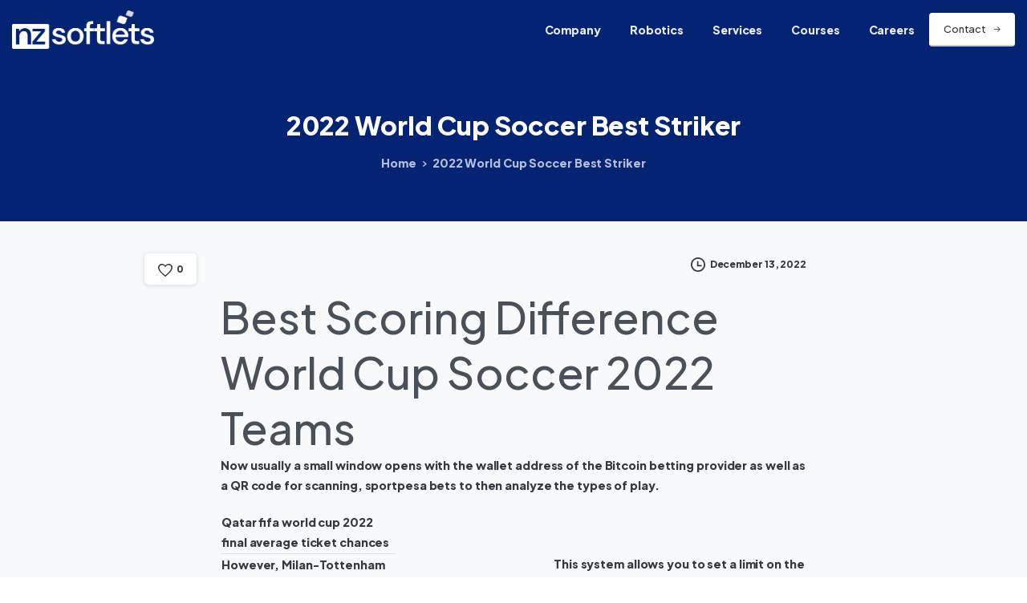

--- FILE ---
content_type: text/html; charset=UTF-8
request_url: https://www.thesoftlets.com/uncategorized/best-2022-world-cup-soccer-ceremony/
body_size: 25609
content:
<!doctype html>
<html lang="en-US">

<head>
	<meta charset="UTF-8">
	<meta name="viewport" content="width=device-width, initial-scale=1">
	<link rel="profile" href="https://gmpg.org/xfn/11">
	<link rel="pingback" href="https://www.thesoftlets.com/xmlrpc.php" />
	<title>2022 World Cup Soccer Best Striker &#8211; IT,Mobile,Infrastructure,Network and Cloud based services</title>
<meta name='robots' content='max-image-preview:large' />
<link rel="preconnect" href="https://fonts.gstatic.com/" crossorigin><link rel="preconnect" href="https://fonts.googleapis.com/" crossorigin><link rel="alternate" title="oEmbed (JSON)" type="application/json+oembed" href="https://www.thesoftlets.com/wp-json/oembed/1.0/embed?url=https%3A%2F%2Fwww.thesoftlets.com%2Funcategorized%2Fbest-2022-world-cup-soccer-ceremony%2F" />
<link rel="alternate" title="oEmbed (XML)" type="text/xml+oembed" href="https://www.thesoftlets.com/wp-json/oembed/1.0/embed?url=https%3A%2F%2Fwww.thesoftlets.com%2Funcategorized%2Fbest-2022-world-cup-soccer-ceremony%2F&#038;format=xml" />
<style id='wp-img-auto-sizes-contain-inline-css' type='text/css'>
img:is([sizes=auto i],[sizes^="auto," i]){contain-intrinsic-size:3000px 1500px}
/*# sourceURL=wp-img-auto-sizes-contain-inline-css */
</style>
<link rel='stylesheet' id='contact-form-7-css' href='https://www.thesoftlets.com/wp-content/plugins/contact-form-7/includes/css/styles.css' type='text/css' media='all' />
<link rel='stylesheet' id='awsm-jobs-general-css' href='https://www.thesoftlets.com/wp-content/plugins/wp-job-openings/assets/css/general.min.css' type='text/css' media='all' />
<link rel='stylesheet' id='awsm-jobs-style-css' href='https://www.thesoftlets.com/wp-content/plugins/wp-job-openings/assets/css/style.min.css' type='text/css' media='all' />
<style id='pix-intro-handle-inline-css' type='text/css'>

	 body:not(.render) .pix-overlay-item {
		 opacity: 0 !important;
	 }
	 body:not(.pix-loaded) .pix-wpml-header-btn {
		 opacity: 0;
	 }
		 html:not(.render) {
			 background: #FFFFFF  !important;
		 }
		 .pix-page-loading-bg:after {
			 content: " ";
			 position: fixed;
			 top: 0;
			 left: 0;
			 width: 100vw;
			 height: 100vh;
			 display: block;
			 pointer-events: none;
			 transition: opacity .16s ease-in-out;
			 transform-style: flat;
			 z-index: 99999999999999999999;
			 opacity: 1;
			 background: #FFFFFF !important;
		 }
		 body.render .pix-page-loading-bg:after {
			 opacity: 0;
		 }
	 	 
/*# sourceURL=pix-intro-handle-inline-css */
</style>
<link rel='stylesheet' id='essentials-bootstrap-css' href='https://www.thesoftlets.com/wp-content/themes/softlets-essentials/inc/scss/bootstrap.min.css' type='text/css' media='all' />
<link rel='stylesheet' id='pix-flickity-style-css' href='https://www.thesoftlets.com/wp-content/themes/softlets-essentials/css/build/flickity.min.css' type='text/css' media='all' />
<link rel='stylesheet' id='essentials-pixicon-font-css' href='https://www.thesoftlets.com/wp-content/themes/softlets-essentials/css/build/pixicon-main/style.min.css' type='text/css' media='all' />
<link rel='stylesheet' id='pix-popups-style-css' href='https://www.thesoftlets.com/wp-content/themes/softlets-essentials/css/jquery-confirm.min.css' type='text/css' media='all' />
<link rel='stylesheet' id='essentials-select-css-css' href='https://www.thesoftlets.com/wp-content/themes/softlets-essentials/css/build/bootstrap-select.min.css' type='text/css' media='all' />
<link rel='stylesheet' id='pix-essentials-style-2-css' href='https://www.thesoftlets.com/wp-content/uploads/wp-scss-cache/pix-essentials-style-2.css' type='text/css' media='all' />
<link rel='stylesheet' id='ms-main-css' href='https://www.thesoftlets.com/wp-content/plugins/masterslider/public/assets/css/masterslider.main.css' type='text/css' media='all' />
<link rel='stylesheet' id='ms-custom-css' href='https://www.thesoftlets.com/wp-content/uploads/masterslider/custom.css' type='text/css' media='all' />
<script type="text/javascript" src="https://www.thesoftlets.com/wp-includes/js/jquery/jquery.min.js" id="jquery-core-js"></script>
<script type="text/javascript" src="https://www.thesoftlets.com/wp-includes/js/jquery/jquery-migrate.min.js" id="jquery-migrate-js"></script>
<script type="text/javascript" src="https://www.thesoftlets.com/wp-content/plugins/masterslider/includes/modules/elementor/assets/js/elementor-widgets.js" id="masterslider-elementor-widgets-js"></script>
<script type="text/javascript" id="asenha-public-js-extra">
/* <![CDATA[ */
var phpVars = {"externalPermalinksEnabled":"1"};
//# sourceURL=asenha-public-js-extra
/* ]]> */
</script>
<script type="text/javascript" src="https://www.thesoftlets.com/wp-content/plugins/admin-site-enhancements/assets/js/external-permalinks.js" id="asenha-public-js"></script>
<link rel="canonical" href="https://www.thesoftlets.com/uncategorized/best-2022-world-cup-soccer-ceremony/" />
<script>var ms_grabbing_curosr='https://www.thesoftlets.com/wp-content/plugins/masterslider/public/assets/css/common/grabbing.cur',ms_grab_curosr='https://www.thesoftlets.com/wp-content/plugins/masterslider/public/assets/css/common/grab.cur';</script>
<meta name="generator" content="MasterSlider 3.6.5 - Responsive Touch Image Slider" />
<meta name="generator" content="Elementor 3.24.5; features: additional_custom_breakpoints; settings: css_print_method-external, google_font-enabled, font_display-auto">
			<style>
				.e-con.e-parent:nth-of-type(n+4):not(.e-lazyloaded):not(.e-no-lazyload),
				.e-con.e-parent:nth-of-type(n+4):not(.e-lazyloaded):not(.e-no-lazyload) * {
					background-image: none !important;
				}
				@media screen and (max-height: 1024px) {
					.e-con.e-parent:nth-of-type(n+3):not(.e-lazyloaded):not(.e-no-lazyload),
					.e-con.e-parent:nth-of-type(n+3):not(.e-lazyloaded):not(.e-no-lazyload) * {
						background-image: none !important;
					}
				}
				@media screen and (max-height: 640px) {
					.e-con.e-parent:nth-of-type(n+2):not(.e-lazyloaded):not(.e-no-lazyload),
					.e-con.e-parent:nth-of-type(n+2):not(.e-lazyloaded):not(.e-no-lazyload) * {
						background-image: none !important;
					}
				}
			</style>
			<meta name="generator" content="Powered by Slider Revolution 6.6.7 - responsive, Mobile-Friendly Slider Plugin for WordPress with comfortable drag and drop interface." />
<link rel="icon" href="https://www.thesoftlets.com/wp-content/uploads/2022/07/favicon.png" sizes="32x32" />
<link rel="icon" href="https://www.thesoftlets.com/wp-content/uploads/2022/07/favicon.png" sizes="192x192" />
<link rel="apple-touch-icon" href="https://www.thesoftlets.com/wp-content/uploads/2022/07/favicon.png" />
<meta name="msapplication-TileImage" content="https://www.thesoftlets.com/wp-content/uploads/2022/07/favicon.png" />
<script>function setREVStartSize(e){
			//window.requestAnimationFrame(function() {
				window.RSIW = window.RSIW===undefined ? window.innerWidth : window.RSIW;
				window.RSIH = window.RSIH===undefined ? window.innerHeight : window.RSIH;
				try {
					var pw = document.getElementById(e.c).parentNode.offsetWidth,
						newh;
					pw = pw===0 || isNaN(pw) || (e.l=="fullwidth" || e.layout=="fullwidth") ? window.RSIW : pw;
					e.tabw = e.tabw===undefined ? 0 : parseInt(e.tabw);
					e.thumbw = e.thumbw===undefined ? 0 : parseInt(e.thumbw);
					e.tabh = e.tabh===undefined ? 0 : parseInt(e.tabh);
					e.thumbh = e.thumbh===undefined ? 0 : parseInt(e.thumbh);
					e.tabhide = e.tabhide===undefined ? 0 : parseInt(e.tabhide);
					e.thumbhide = e.thumbhide===undefined ? 0 : parseInt(e.thumbhide);
					e.mh = e.mh===undefined || e.mh=="" || e.mh==="auto" ? 0 : parseInt(e.mh,0);
					if(e.layout==="fullscreen" || e.l==="fullscreen")
						newh = Math.max(e.mh,window.RSIH);
					else{
						e.gw = Array.isArray(e.gw) ? e.gw : [e.gw];
						for (var i in e.rl) if (e.gw[i]===undefined || e.gw[i]===0) e.gw[i] = e.gw[i-1];
						e.gh = e.el===undefined || e.el==="" || (Array.isArray(e.el) && e.el.length==0)? e.gh : e.el;
						e.gh = Array.isArray(e.gh) ? e.gh : [e.gh];
						for (var i in e.rl) if (e.gh[i]===undefined || e.gh[i]===0) e.gh[i] = e.gh[i-1];
											
						var nl = new Array(e.rl.length),
							ix = 0,
							sl;
						e.tabw = e.tabhide>=pw ? 0 : e.tabw;
						e.thumbw = e.thumbhide>=pw ? 0 : e.thumbw;
						e.tabh = e.tabhide>=pw ? 0 : e.tabh;
						e.thumbh = e.thumbhide>=pw ? 0 : e.thumbh;
						for (var i in e.rl) nl[i] = e.rl[i]<window.RSIW ? 0 : e.rl[i];
						sl = nl[0];
						for (var i in nl) if (sl>nl[i] && nl[i]>0) { sl = nl[i]; ix=i;}
						var m = pw>(e.gw[ix]+e.tabw+e.thumbw) ? 1 : (pw-(e.tabw+e.thumbw)) / (e.gw[ix]);
						newh =  (e.gh[ix] * m) + (e.tabh + e.thumbh);
					}
					var el = document.getElementById(e.c);
					if (el!==null && el) el.style.height = newh+"px";
					el = document.getElementById(e.c+"_wrapper");
					if (el!==null && el) {
						el.style.height = newh+"px";
						el.style.display = "block";
					}
				} catch(e){
					console.log("Failure at Presize of Slider:" + e)
				}
			//});
		  };</script>
		<style type="text/css" id="wp-custom-css">
			.grecaptcha-badge { 
    /*visibility: hidden;*/
}
.awsm-application-submit-btn{
	  color: #fff;
    background-color: #020381;
    border-color: #020381;
    box-shadow: none;	
    display: block;
    font-weight: 400;
	width: 100%;
    text-align: center;
    vertical-align: middle;
    -webkit-user-select: none;
    -moz-user-select: none;
    -ms-user-select: none;
    user-select: none;
    margin-right: 10px;
    padding: 0.5625rem 1.125rem;
    font-size: 0.7875rem;
    line-height: 1.8;
    border-radius: 4px;
    -webkit-transition: all 0.15s ease-in-out;
    transition: all 0.15s ease-in-out;
    line-break: normal;
}
.awsm-job-g-recaptcha-group {
    text-align: center !important;
}
.awsm-job-form-group input[type="tel"] {
    background-color: white;
    border: 0px solid transparent;
    box-shadow: 0 1px 3px 0 rgb(0 0 0 / 10%);
	    display: block;
    width: 100%;
    height: calc(2.5425rem + 0rem);
    padding: 0.5625rem 1.125rem;
    font-size: 0.7875rem;
    font-weight: 400;
    line-height: 1.8;
    color: #495057;
}
.awsm-job-form-group input[type="tel"] { 
    outline: none;
}
.awsm-job-form-inner h2{
        font-size: 1.2rem
}
.awsm-job-single-wrap{
	padding-top: 60px;
	padding-bottom: 60px;
}

.post-18667 .awsm-job-specification-item {
    padding: 8px;
    padding-left: 0px;
}
.post-18667 .awsm-job-specification-wrapper{
	display : flex;
}
.post-18667 span.awsm-job-more {
    font-size: 12px;
}
.page-id-18667 #content {
    padding: 0px !important;
}		</style>
		<style id='global-styles-inline-css' type='text/css'>
:root{--wp--preset--aspect-ratio--square: 1;--wp--preset--aspect-ratio--4-3: 4/3;--wp--preset--aspect-ratio--3-4: 3/4;--wp--preset--aspect-ratio--3-2: 3/2;--wp--preset--aspect-ratio--2-3: 2/3;--wp--preset--aspect-ratio--16-9: 16/9;--wp--preset--aspect-ratio--9-16: 9/16;--wp--preset--color--black: #000000;--wp--preset--color--cyan-bluish-gray: #abb8c3;--wp--preset--color--white: #ffffff;--wp--preset--color--pale-pink: #f78da7;--wp--preset--color--vivid-red: #cf2e2e;--wp--preset--color--luminous-vivid-orange: #ff6900;--wp--preset--color--luminous-vivid-amber: #fcb900;--wp--preset--color--light-green-cyan: #7bdcb5;--wp--preset--color--vivid-green-cyan: #00d084;--wp--preset--color--pale-cyan-blue: #8ed1fc;--wp--preset--color--vivid-cyan-blue: #0693e3;--wp--preset--color--vivid-purple: #9b51e0;--wp--preset--gradient--vivid-cyan-blue-to-vivid-purple: linear-gradient(135deg,rgb(6,147,227) 0%,rgb(155,81,224) 100%);--wp--preset--gradient--light-green-cyan-to-vivid-green-cyan: linear-gradient(135deg,rgb(122,220,180) 0%,rgb(0,208,130) 100%);--wp--preset--gradient--luminous-vivid-amber-to-luminous-vivid-orange: linear-gradient(135deg,rgb(252,185,0) 0%,rgb(255,105,0) 100%);--wp--preset--gradient--luminous-vivid-orange-to-vivid-red: linear-gradient(135deg,rgb(255,105,0) 0%,rgb(207,46,46) 100%);--wp--preset--gradient--very-light-gray-to-cyan-bluish-gray: linear-gradient(135deg,rgb(238,238,238) 0%,rgb(169,184,195) 100%);--wp--preset--gradient--cool-to-warm-spectrum: linear-gradient(135deg,rgb(74,234,220) 0%,rgb(151,120,209) 20%,rgb(207,42,186) 40%,rgb(238,44,130) 60%,rgb(251,105,98) 80%,rgb(254,248,76) 100%);--wp--preset--gradient--blush-light-purple: linear-gradient(135deg,rgb(255,206,236) 0%,rgb(152,150,240) 100%);--wp--preset--gradient--blush-bordeaux: linear-gradient(135deg,rgb(254,205,165) 0%,rgb(254,45,45) 50%,rgb(107,0,62) 100%);--wp--preset--gradient--luminous-dusk: linear-gradient(135deg,rgb(255,203,112) 0%,rgb(199,81,192) 50%,rgb(65,88,208) 100%);--wp--preset--gradient--pale-ocean: linear-gradient(135deg,rgb(255,245,203) 0%,rgb(182,227,212) 50%,rgb(51,167,181) 100%);--wp--preset--gradient--electric-grass: linear-gradient(135deg,rgb(202,248,128) 0%,rgb(113,206,126) 100%);--wp--preset--gradient--midnight: linear-gradient(135deg,rgb(2,3,129) 0%,rgb(40,116,252) 100%);--wp--preset--font-size--small: 13px;--wp--preset--font-size--medium: 20px;--wp--preset--font-size--large: 36px;--wp--preset--font-size--x-large: 42px;--wp--preset--spacing--20: 0.44rem;--wp--preset--spacing--30: 0.67rem;--wp--preset--spacing--40: 1rem;--wp--preset--spacing--50: 1.5rem;--wp--preset--spacing--60: 2.25rem;--wp--preset--spacing--70: 3.38rem;--wp--preset--spacing--80: 5.06rem;--wp--preset--shadow--natural: 6px 6px 9px rgba(0, 0, 0, 0.2);--wp--preset--shadow--deep: 12px 12px 50px rgba(0, 0, 0, 0.4);--wp--preset--shadow--sharp: 6px 6px 0px rgba(0, 0, 0, 0.2);--wp--preset--shadow--outlined: 6px 6px 0px -3px rgb(255, 255, 255), 6px 6px rgb(0, 0, 0);--wp--preset--shadow--crisp: 6px 6px 0px rgb(0, 0, 0);}:root { --wp--style--global--content-size: 650px;--wp--style--global--wide-size: 1000px; }:where(body) { margin: 0; }.wp-site-blocks > .alignleft { float: left; margin-right: 2em; }.wp-site-blocks > .alignright { float: right; margin-left: 2em; }.wp-site-blocks > .aligncenter { justify-content: center; margin-left: auto; margin-right: auto; }:where(.is-layout-flex){gap: 0.5em;}:where(.is-layout-grid){gap: 0.5em;}.is-layout-flow > .alignleft{float: left;margin-inline-start: 0;margin-inline-end: 2em;}.is-layout-flow > .alignright{float: right;margin-inline-start: 2em;margin-inline-end: 0;}.is-layout-flow > .aligncenter{margin-left: auto !important;margin-right: auto !important;}.is-layout-constrained > .alignleft{float: left;margin-inline-start: 0;margin-inline-end: 2em;}.is-layout-constrained > .alignright{float: right;margin-inline-start: 2em;margin-inline-end: 0;}.is-layout-constrained > .aligncenter{margin-left: auto !important;margin-right: auto !important;}.is-layout-constrained > :where(:not(.alignleft):not(.alignright):not(.alignfull)){max-width: var(--wp--style--global--content-size);margin-left: auto !important;margin-right: auto !important;}.is-layout-constrained > .alignwide{max-width: var(--wp--style--global--wide-size);}body .is-layout-flex{display: flex;}.is-layout-flex{flex-wrap: wrap;align-items: center;}.is-layout-flex > :is(*, div){margin: 0;}body .is-layout-grid{display: grid;}.is-layout-grid > :is(*, div){margin: 0;}body{padding-top: 0px;padding-right: 0px;padding-bottom: 0px;padding-left: 0px;}a:where(:not(.wp-element-button)){text-decoration: underline;}:root :where(.wp-element-button, .wp-block-button__link){background-color: #32373c;border-width: 0;color: #fff;font-family: inherit;font-size: inherit;font-style: inherit;font-weight: inherit;letter-spacing: inherit;line-height: inherit;padding-top: calc(0.667em + 2px);padding-right: calc(1.333em + 2px);padding-bottom: calc(0.667em + 2px);padding-left: calc(1.333em + 2px);text-decoration: none;text-transform: inherit;}.has-black-color{color: var(--wp--preset--color--black) !important;}.has-cyan-bluish-gray-color{color: var(--wp--preset--color--cyan-bluish-gray) !important;}.has-white-color{color: var(--wp--preset--color--white) !important;}.has-pale-pink-color{color: var(--wp--preset--color--pale-pink) !important;}.has-vivid-red-color{color: var(--wp--preset--color--vivid-red) !important;}.has-luminous-vivid-orange-color{color: var(--wp--preset--color--luminous-vivid-orange) !important;}.has-luminous-vivid-amber-color{color: var(--wp--preset--color--luminous-vivid-amber) !important;}.has-light-green-cyan-color{color: var(--wp--preset--color--light-green-cyan) !important;}.has-vivid-green-cyan-color{color: var(--wp--preset--color--vivid-green-cyan) !important;}.has-pale-cyan-blue-color{color: var(--wp--preset--color--pale-cyan-blue) !important;}.has-vivid-cyan-blue-color{color: var(--wp--preset--color--vivid-cyan-blue) !important;}.has-vivid-purple-color{color: var(--wp--preset--color--vivid-purple) !important;}.has-black-background-color{background-color: var(--wp--preset--color--black) !important;}.has-cyan-bluish-gray-background-color{background-color: var(--wp--preset--color--cyan-bluish-gray) !important;}.has-white-background-color{background-color: var(--wp--preset--color--white) !important;}.has-pale-pink-background-color{background-color: var(--wp--preset--color--pale-pink) !important;}.has-vivid-red-background-color{background-color: var(--wp--preset--color--vivid-red) !important;}.has-luminous-vivid-orange-background-color{background-color: var(--wp--preset--color--luminous-vivid-orange) !important;}.has-luminous-vivid-amber-background-color{background-color: var(--wp--preset--color--luminous-vivid-amber) !important;}.has-light-green-cyan-background-color{background-color: var(--wp--preset--color--light-green-cyan) !important;}.has-vivid-green-cyan-background-color{background-color: var(--wp--preset--color--vivid-green-cyan) !important;}.has-pale-cyan-blue-background-color{background-color: var(--wp--preset--color--pale-cyan-blue) !important;}.has-vivid-cyan-blue-background-color{background-color: var(--wp--preset--color--vivid-cyan-blue) !important;}.has-vivid-purple-background-color{background-color: var(--wp--preset--color--vivid-purple) !important;}.has-black-border-color{border-color: var(--wp--preset--color--black) !important;}.has-cyan-bluish-gray-border-color{border-color: var(--wp--preset--color--cyan-bluish-gray) !important;}.has-white-border-color{border-color: var(--wp--preset--color--white) !important;}.has-pale-pink-border-color{border-color: var(--wp--preset--color--pale-pink) !important;}.has-vivid-red-border-color{border-color: var(--wp--preset--color--vivid-red) !important;}.has-luminous-vivid-orange-border-color{border-color: var(--wp--preset--color--luminous-vivid-orange) !important;}.has-luminous-vivid-amber-border-color{border-color: var(--wp--preset--color--luminous-vivid-amber) !important;}.has-light-green-cyan-border-color{border-color: var(--wp--preset--color--light-green-cyan) !important;}.has-vivid-green-cyan-border-color{border-color: var(--wp--preset--color--vivid-green-cyan) !important;}.has-pale-cyan-blue-border-color{border-color: var(--wp--preset--color--pale-cyan-blue) !important;}.has-vivid-cyan-blue-border-color{border-color: var(--wp--preset--color--vivid-cyan-blue) !important;}.has-vivid-purple-border-color{border-color: var(--wp--preset--color--vivid-purple) !important;}.has-vivid-cyan-blue-to-vivid-purple-gradient-background{background: var(--wp--preset--gradient--vivid-cyan-blue-to-vivid-purple) !important;}.has-light-green-cyan-to-vivid-green-cyan-gradient-background{background: var(--wp--preset--gradient--light-green-cyan-to-vivid-green-cyan) !important;}.has-luminous-vivid-amber-to-luminous-vivid-orange-gradient-background{background: var(--wp--preset--gradient--luminous-vivid-amber-to-luminous-vivid-orange) !important;}.has-luminous-vivid-orange-to-vivid-red-gradient-background{background: var(--wp--preset--gradient--luminous-vivid-orange-to-vivid-red) !important;}.has-very-light-gray-to-cyan-bluish-gray-gradient-background{background: var(--wp--preset--gradient--very-light-gray-to-cyan-bluish-gray) !important;}.has-cool-to-warm-spectrum-gradient-background{background: var(--wp--preset--gradient--cool-to-warm-spectrum) !important;}.has-blush-light-purple-gradient-background{background: var(--wp--preset--gradient--blush-light-purple) !important;}.has-blush-bordeaux-gradient-background{background: var(--wp--preset--gradient--blush-bordeaux) !important;}.has-luminous-dusk-gradient-background{background: var(--wp--preset--gradient--luminous-dusk) !important;}.has-pale-ocean-gradient-background{background: var(--wp--preset--gradient--pale-ocean) !important;}.has-electric-grass-gradient-background{background: var(--wp--preset--gradient--electric-grass) !important;}.has-midnight-gradient-background{background: var(--wp--preset--gradient--midnight) !important;}.has-small-font-size{font-size: var(--wp--preset--font-size--small) !important;}.has-medium-font-size{font-size: var(--wp--preset--font-size--medium) !important;}.has-large-font-size{font-size: var(--wp--preset--font-size--large) !important;}.has-x-large-font-size{font-size: var(--wp--preset--font-size--x-large) !important;}
/*# sourceURL=global-styles-inline-css */
</style>
<style id='pix-intro-area-handle-inline-css' type='text/css'>
.pix-intro-container { padding-top:50px;padding-bottom:35px; }
/*# sourceURL=pix-intro-area-handle-inline-css */
</style>
<link rel='stylesheet' id='elementor-frontend-css' href='https://www.thesoftlets.com/wp-content/plugins/elementor/assets/css/frontend.min.css' type='text/css' media='all' />
<link rel='stylesheet' id='elementor-post-14225-css' href='https://www.thesoftlets.com/wp-content/uploads/elementor/css/post-14225.css' type='text/css' media='all' />
<link rel='stylesheet' id='widget-text-editor-css' href='https://www.thesoftlets.com/wp-content/plugins/elementor/assets/css/widget-text-editor.min.css' type='text/css' media='all' />
<link rel='stylesheet' id='widget-heading-css' href='https://www.thesoftlets.com/wp-content/plugins/elementor/assets/css/widget-heading.min.css' type='text/css' media='all' />
<link rel='stylesheet' id='widget-image-css' href='https://www.thesoftlets.com/wp-content/plugins/elementor/assets/css/widget-image.min.css' type='text/css' media='all' />
<link rel='stylesheet' id='pixfort-map-style-css' href='https://www.thesoftlets.com/wp-content/plugins/pixfort-core/functions/css/elements/css/map.min.css' type='text/css' media='all' />
<link rel='stylesheet' id='pixfort-likes-css' href='https://www.thesoftlets.com/wp-content/plugins/pixfort-likes/styles/pixfort-likes.css' type='text/css' media='all' />
<link rel='stylesheet' id='pixfort-likes-odometer-css' href='https://www.thesoftlets.com/wp-content/plugins/pixfort-likes/styles/odometer-theme-default.css' type='text/css' media='all' />
<link rel='stylesheet' id='pix-external-font-1-css' href='https://fonts.googleapis.com/css2?family=Plus+Jakarta+Sans%3Aital%2Cwght%400%2C500%3B0%2C800%3B1%2C500&#038;display=swap' type='text/css' media='all' />
<link rel='stylesheet' id='elementor-icons-css' href='https://www.thesoftlets.com/wp-content/plugins/elementor/assets/lib/eicons/css/elementor-icons.min.css' type='text/css' media='all' />
<link rel='stylesheet' id='swiper-css' href='https://www.thesoftlets.com/wp-content/plugins/elementor/assets/lib/swiper/v8/css/swiper.min.css' type='text/css' media='all' />
<link rel='stylesheet' id='e-swiper-css' href='https://www.thesoftlets.com/wp-content/plugins/elementor/assets/css/conditionals/e-swiper.min.css' type='text/css' media='all' />
<link rel='stylesheet' id='elementor-post-7-css' href='https://www.thesoftlets.com/wp-content/uploads/elementor/css/post-7.css' type='text/css' media='all' />
<link rel='stylesheet' id='elementor-pro-css' href='https://www.thesoftlets.com/wp-content/plugins/pro-elements/assets/css/frontend.min.css' type='text/css' media='all' />
<link rel='stylesheet' id='elementor-global-css' href='https://www.thesoftlets.com/wp-content/uploads/elementor/css/global.css' type='text/css' media='all' />
<link rel='stylesheet' id='google-fonts-1-css' href='https://fonts.googleapis.com/css?family=Poppins%3A100%2C100italic%2C200%2C200italic%2C300%2C300italic%2C400%2C400italic%2C500%2C500italic%2C600%2C600italic%2C700%2C700italic%2C800%2C800italic%2C900%2C900italic&#038;display=auto' type='text/css' media='all' />
<link rel='stylesheet' id='rs-plugin-settings-css' href='https://www.thesoftlets.com/wp-content/plugins/revslider/public/assets/css/rs6.css' type='text/css' media='all' />
<style id='rs-plugin-settings-inline-css' type='text/css'>
#rs-demo-id {}
/*# sourceURL=rs-plugin-settings-inline-css */
</style>
</head>

<body class="wp-singular post-template-default single single-post postid-18555 single-format-standard wp-custom-logo wp-theme-softlets-essentials _masterslider _msp_version_3.6.5 no-sidebar elementor-default elementor-kit-7" style="">
		<div class="pix-page-loading-bg"></div>
	            <div class="pix-loading-circ-path"></div>
        	<div id="page" class="site">
		 <div class="pix-topbar position-relative pix-header-desktop pix-topbar-normal  bg-gray-1  text-white sticky-top2 p-sticky" style="z-index:999998;" >
     <div class="container-fluid">
         <div class="row d-flex align-items-center align-items-stretch">
                          <div class="col-12 col-lg-6 column  text-left justify-content-start py-md-0 d-flex align-items-center">
 				             </div>

                                       <div class="col-12 col-lg-6 column text-right justify-content-end  py-md-0 d-flex align-items-center justify-content-end">
 				             </div>

         </div>
              </div>
      </div>
                <div class="pix-header-scroll-placeholder"></div>
            
        <header
            id="masthead"
            class="pix-header pix-is-sticky-header sticky-top  pix-header-desktop d-block pix-header-normal pix-scroll-shadow  header-scroll pix-header-container-area bg-primary"
            data-text="light-opacity-9"
            data-text-scroll=""
            data-bg-class="bg-primary"
            data-scroll-class="bg-primary "
            data-scroll-color="" >
            <div class="container-fluid">
                <nav class="navbar pix-main-menu navbar-hover-drop navbar-expand-lg navbar-light text-left justify-content-start">
                        <div class="slide-in-container d-flex align-items-center">
        <div class="d-inline-block animate-in slide-in-container" data-anim-type="slide-in-up" style="max-width:180px;">
                                    <a class="navbar-brand" href="https://www.thesoftlets.com/" target="" rel="home">
                            <img class="pix-logo" height="" width="" src="https://www.thesoftlets.com/wp-content/uploads/2024/10/cropped-nzs-logo-white.png" alt="IT,Mobile,Infrastructure,Network and Cloud based services" style="" >
                                                            <img class="pix-logo-scroll" src="https://www.thesoftlets.com/wp-content/uploads/2024/10/cropped-nzs-logo-white.png" alt="IT,Mobile,Infrastructure,Network and Cloud based services" style="">
                                                        </a>
                                </div>
    </div>
    <div id="navbarNav-217" class="collapse navbar-collapse align-self-stretch   justify-content-end "><ul id="menu-company" class="navbar-nav nav-style-megamenu align-self-stretch align-items-center "><li itemscope="itemscope" itemtype="https://www.schema.org/SiteNavigationElement" id="menu-item-16100" class="menu-item menu-item-type-custom menu-item-object-custom menu-item-has-children dropdown menu-item-16100 nav-item dropdown d-lg-flex nav-item-display align-self-stretch overflow-visible align-items-center"><a title="Company" class=" font-weight-bold pix-nav-link text-light-opacity-9 dropdown-toggle nav-link animate-in" target="_self" href="#" data-toggle="dropdown" aria-haspopup="true" aria-expanded="false" data-anim-type="fade-in" id="menu-item-dropdown-16100"><span class="pix-dropdown-title text-sm  pix-header-text">Company</span></a>
<div class="dropdown-menu"  aria-labelledby="menu-item-dropdown-16100" role="navigation">
<div class="submenu-box pix-default-menu bg-white"><div class="container">	<div itemscope="itemscope" itemtype="https://www.schema.org/SiteNavigationElement" id="menu-item-16103" class="menu-item menu-item-type-post_type menu-item-object-page menu-item-16103 nav-item dropdown d-lg-flex nav-item-display align-self-stretch overflow-visible align-items-center w-100"><a title="About us" class=" font-weight-bold pix-nav-link  dropdown-item" target="_self" href="https://www.thesoftlets.com/about-us/"><span class="pix-dropdown-title  text-body-default  font-weight-bold">About us</span></a></div>
	<div itemscope="itemscope" itemtype="https://www.schema.org/SiteNavigationElement" id="menu-item-16101" class="menu-item menu-item-type-post_type menu-item-object-page menu-item-16101 nav-item dropdown d-lg-flex nav-item-display align-self-stretch overflow-visible align-items-center w-100"><a title="Clients" class=" font-weight-bold pix-nav-link  dropdown-item" target="_self" href="https://www.thesoftlets.com/clients/"><span class="pix-dropdown-title  text-body-default  font-weight-bold">Clients</span></a></div>
</div>
</div>
</div>
</li>
<li itemscope="itemscope" itemtype="https://www.schema.org/SiteNavigationElement" id="menu-item-16104" class="menu-item menu-item-type-post_type menu-item-object-page menu-item-16104 nav-item dropdown d-lg-flex nav-item-display align-self-stretch overflow-visible align-items-center"><a title="Robotics" class=" font-weight-bold pix-nav-link text-light-opacity-9 nav-link animate-in" target="_self" href="https://www.thesoftlets.com/robotics/" data-anim-type="fade-in"><span class="pix-dropdown-title text-sm  pix-header-text">Robotics</span></a></li>
<li itemscope="itemscope" itemtype="https://www.schema.org/SiteNavigationElement" id="menu-item-638" class="menu-item menu-item-type-custom menu-item-object-custom menu-item-has-children dropdown menu-item-638 nav-item dropdown d-lg-flex nav-item-display align-self-stretch overflow-visible align-items-center mega-item pix-mega-style-md"><a title="Services" class=" font-weight-bold pix-nav-link text-light-opacity-9 dropdown-toggle nav-link animate-in" target="_self" href="#" data-toggle="dropdown" aria-haspopup="true" aria-expanded="false" data-anim-type="fade-in" id="menu-item-dropdown-638"><span class="pix-dropdown-title text-sm  pix-header-text">Services</span></a>
<div class="dropdown-menu"  aria-labelledby="menu-item-dropdown-638" role="navigation">
<div class="submenu-box bg-white overflow-hidden2"><div class="container overflow-hidden"><div class="row w-100">	<div class="col-lg-6 pix-menu-line-right pix-p-202 pix-dropdown-padding pix-dropdown-padding-sm">		<div itemscope="itemscope" itemtype="https://www.schema.org/SiteNavigationElement" id="menu-item-16117" class="menu-item menu-item-type-post_type menu-item-object-page menu-item-16117 nav-item dropdown d-lg-flex nav-item-display align-self-stretch overflow-visible align-items-center w-100"><a title="Web Development" class=" font-weight-bold pix-nav-link  dropdown-item" target="_self" href="https://www.thesoftlets.com/web-development/"><span class="pix-dropdown-title  text-body-default  font-weight-bold">Web Development</span></a></div>
		<div itemscope="itemscope" itemtype="https://www.schema.org/SiteNavigationElement" id="menu-item-16115" class="menu-item menu-item-type-post_type menu-item-object-page menu-item-16115 nav-item dropdown d-lg-flex nav-item-display align-self-stretch overflow-visible align-items-center w-100"><a title="Mobile Solutions" class=" font-weight-bold pix-nav-link  dropdown-item" target="_self" href="https://www.thesoftlets.com/mobile-solutions/"><span class="pix-dropdown-title  text-body-default  font-weight-bold">Mobile Solutions</span></a></div>
		<div itemscope="itemscope" itemtype="https://www.schema.org/SiteNavigationElement" id="menu-item-16108" class="menu-item menu-item-type-post_type menu-item-object-page menu-item-16108 nav-item dropdown d-lg-flex nav-item-display align-self-stretch overflow-visible align-items-center w-100"><a title="Big Data Insights" class=" font-weight-bold pix-nav-link  dropdown-item" target="_self" href="https://www.thesoftlets.com/big-data-insights/"><span class="pix-dropdown-title  text-body-default  font-weight-bold">Big Data Insights</span></a></div>
		<div itemscope="itemscope" itemtype="https://www.schema.org/SiteNavigationElement" id="menu-item-16114" class="menu-item menu-item-type-post_type menu-item-object-page menu-item-16114 nav-item dropdown d-lg-flex nav-item-display align-self-stretch overflow-visible align-items-center w-100"><a title="Machine Learning Solutions" class=" font-weight-bold pix-nav-link  dropdown-item" target="_self" href="https://www.thesoftlets.com/machine-learning-solutions/"><span class="pix-dropdown-title  text-body-default  font-weight-bold">Machine Learning Solutions</span></a></div>
		<div itemscope="itemscope" itemtype="https://www.schema.org/SiteNavigationElement" id="menu-item-16107" class="menu-item menu-item-type-post_type menu-item-object-page menu-item-16107 nav-item dropdown d-lg-flex nav-item-display align-self-stretch overflow-visible align-items-center w-100"><a title="Artificial Intelligence Solutions" class=" font-weight-bold pix-nav-link  dropdown-item" target="_self" href="https://www.thesoftlets.com/artificial-intelligence-solutions/"><span class="pix-dropdown-title  text-body-default  font-weight-bold">Artificial Intelligence Solutions</span></a></div>
		<div itemscope="itemscope" itemtype="https://www.schema.org/SiteNavigationElement" id="menu-item-16113" class="menu-item menu-item-type-post_type menu-item-object-page menu-item-16113 nav-item dropdown d-lg-flex nav-item-display align-self-stretch overflow-visible align-items-center w-100"><a title="Internet of Things" class=" font-weight-bold pix-nav-link  dropdown-item" target="_self" href="https://www.thesoftlets.com/internet-of-things/"><span class="pix-dropdown-title  text-body-default  font-weight-bold">Internet of Things</span></a></div>
	</div>
	<div class="col-lg-6 none pix-p-202 pix-dropdown-padding pix-dropdown-padding-sm">		<div itemscope="itemscope" itemtype="https://www.schema.org/SiteNavigationElement" id="menu-item-16110" class="menu-item menu-item-type-post_type menu-item-object-page menu-item-16110 nav-item dropdown d-lg-flex nav-item-display align-self-stretch overflow-visible align-items-center w-100"><a title="Cloud Services" class=" font-weight-bold pix-nav-link  dropdown-item" target="_self" href="https://www.thesoftlets.com/cloud-services/"><span class="pix-dropdown-title  text-body-default  font-weight-bold">Cloud Services</span></a></div>
		<div itemscope="itemscope" itemtype="https://www.schema.org/SiteNavigationElement" id="menu-item-16112" class="menu-item menu-item-type-post_type menu-item-object-page menu-item-16112 nav-item dropdown d-lg-flex nav-item-display align-self-stretch overflow-visible align-items-center w-100"><a title="E-Commerce Solutions" class=" font-weight-bold pix-nav-link  dropdown-item" target="_self" href="https://www.thesoftlets.com/e-commerce-solutions/"><span class="pix-dropdown-title  text-body-default  font-weight-bold">E-Commerce Solutions</span></a></div>
		<div itemscope="itemscope" itemtype="https://www.schema.org/SiteNavigationElement" id="menu-item-16109" class="menu-item menu-item-type-post_type menu-item-object-page menu-item-16109 nav-item dropdown d-lg-flex nav-item-display align-self-stretch overflow-visible align-items-center w-100"><a title="Blockchain Services" class=" font-weight-bold pix-nav-link  dropdown-item" target="_self" href="https://www.thesoftlets.com/blockchain-services/"><span class="pix-dropdown-title  text-body-default  font-weight-bold">Blockchain Services</span></a></div>
		<div itemscope="itemscope" itemtype="https://www.schema.org/SiteNavigationElement" id="menu-item-16111" class="menu-item menu-item-type-post_type menu-item-object-page menu-item-16111 nav-item dropdown d-lg-flex nav-item-display align-self-stretch overflow-visible align-items-center w-100"><a title="DevOps" class=" font-weight-bold pix-nav-link  dropdown-item" target="_self" href="https://www.thesoftlets.com/devops/"><span class="pix-dropdown-title  text-body-default  font-weight-bold">DevOps</span></a></div>
		<div itemscope="itemscope" itemtype="https://www.schema.org/SiteNavigationElement" id="menu-item-16116" class="menu-item menu-item-type-post_type menu-item-object-page menu-item-16116 nav-item dropdown d-lg-flex nav-item-display align-self-stretch overflow-visible align-items-center w-100"><a title="Quality Assurance, Validating &#038; Testing" class=" font-weight-bold pix-nav-link  dropdown-item" target="_self" href="https://www.thesoftlets.com/quality-assurance-validating-testing/"><span class="pix-dropdown-title  text-body-default  font-weight-bold">Quality Assurance, Validating &#038; Testing</span></a></div>
	</div>
	<div class="col-lg-12 none pix-p-202 "><div class="d-block position-relative w-100 pix-menu-box menu-item menu-item-type-custom menu-item-object-custom menu-item-4484 nav-item dropdown d-lg-flex nav-item-display align-self-stretch overflow-visible align-items-center w-100  pix-dark pix-menu-full-height"><div class="item-inner pix-menu-box-inner d-flex align-items-end w-100 h-100 pix-hover-item  position-relative overflow-hidden" style="-webkit-transform: translateZ(0);transform: translateZ(0);"><img fetchpriority="high" width="700" height="410" src="https://www.thesoftlets.com/wp-content/uploads/2021/02/cta-image.jpg" class="pix-bg-image d-inline-block w-100 pix-img-scale pix-opacity-10" alt="" decoding="async" srcset="https://www.thesoftlets.com/wp-content/uploads/2021/02/cta-image.jpg 700w, https://www.thesoftlets.com/wp-content/uploads/2021/02/cta-image-300x176.jpg 300w" sizes="(max-width: 700px) 100vw, 700px" /><a target="_blank" href="https://www.www.thesoftlets.com/contact-us/" class="pix-img-overlay pix-box-container d-md-flex align-items-center w-100 justify-content-center pix-p-20" ><h6 class="text-heading-default font-weight-bold pix-box-title">Development, Maintenance & Consulting</h6><span class="pix-box-link text-heading-default btn btn-sm p-0 font-weight-bold pix-py-5 text-sm2 pix-hover-item d-flex align-items-center align-self-stretch text-left">Contact Now <i class="ml-2 pixicon-angle-right d-flex align-self-center font-weight-bold pix-hover-right" style="line-height:16px;"></i></span></a></div></div>	</div>
</div>
</div>
</div>
</div>
</li>
<li itemscope="itemscope" itemtype="https://www.schema.org/SiteNavigationElement" id="menu-item-16102" class="menu-item menu-item-type-post_type menu-item-object-page menu-item-16102 nav-item dropdown d-lg-flex nav-item-display align-self-stretch overflow-visible align-items-center"><a title="Courses" class=" font-weight-bold pix-nav-link text-light-opacity-9 nav-link animate-in" target="_self" href="https://www.thesoftlets.com/courses/" data-anim-type="fade-in"><span class="pix-dropdown-title text-sm  pix-header-text">Courses</span></a></li>
<li itemscope="itemscope" itemtype="https://www.schema.org/SiteNavigationElement" id="menu-item-18673" class="menu-item menu-item-type-post_type menu-item-object-page menu-item-18673 nav-item dropdown d-lg-flex nav-item-display align-self-stretch overflow-visible align-items-center"><a title="Careers" class=" font-weight-bold pix-nav-link text-light-opacity-9 nav-link animate-in" target="_self" href="https://www.thesoftlets.com/careers/" data-anim-type="fade-in"><span class="pix-dropdown-title text-sm  pix-header-text">Careers</span></a></li>
</ul></div>        <div class="d-inline-flex align-items-center d-inline-block2 text-sm mb-0">
            <a data-anim-type="disabled" class="btn btn-white btn-flat body-font d-flex2 align-items-center mr-0" href="https://www.thesoftlets.com/contact-us/"  style="" data-popup-link="" >
                            <span>Contact</span>
                                <i class="pixicon-arrow-right2 ml-2"></i>
                        </a>
        </div>
                        </nav>
                
            </div>
                    </header>
        
    <header id="mobile_head" class="pix-header  pix-header-mobile d-inline-block pix-header-normal pix-scroll-shadow sticky-top header-scroll2 bg-primary" style="">
         <div class="container">
                          <nav class="navbar navbar-hover-drop navbar-expand-lg2 navbar-light d-inline-block2 ">
    				    <div class="slide-in-container d-flex align-items-center">
        <div class="d-inline-block animate-in slide-in-container" data-anim-type="slide-in-up" style="max-width:180px;">
                                <a class="navbar-brand" href="https://www.thesoftlets.com/" target="" rel="home">
                        <img src="https://www.thesoftlets.com/wp-content/uploads/2024/10/cropped-nzs-logo-white.png" alt="IT,Mobile,Infrastructure,Network and Cloud based services" height="" width="" style="">
                    </a>
                            </div>
    </div>
                <button class="navbar-toggler hamburger--spin hamburger small-menu-toggle" type="button" data-toggle="collapse" data-target="#navbarNav-474" aria-controls="navbarNav-474" aria-expanded="false" aria-label="Toggle navigation">
                <span class="hamburger-box">

                    <span class="hamburger-inner bg-light-opacity-9">
                        <span class="hamburger-inner-before bg-light-opacity-9"></span>
                        <span class="hamburger-inner-after bg-light-opacity-9"></span>
                    </span>

                </span>
            </button>
            <div id="navbarNav-474" class="collapse navbar-collapse align-self-stretch   "><ul id="menu-newmenu" class="navbar-nav nav-style-megamenu align-self-stretch align-items-center "><li itemscope="itemscope" itemtype="https://www.schema.org/SiteNavigationElement" id="m-menu-item-15872" class="menu-item menu-item-type-custom menu-item-object-custom menu-item-has-children dropdown menu-item-15872 nav-item dropdown d-lg-flex nav-item-display align-self-stretch overflow-visible align-items-center"><a title="Company" class=" font-weight-bold pix-nav-link text-light-opacity-9 dropdown-toggle nav-link animate-in" target="_self" href="#" data-toggle="dropdown" aria-haspopup="true" aria-expanded="false" data-anim-type="fade-in" id="m-menu-item-dropdown-15872"><span class="pix-dropdown-title text-sm  pix-header-text">Company</span></a>
<div class="dropdown-menu"  aria-labelledby="m-menu-item-dropdown-15872" role="navigation">
<div class="submenu-box pix-default-menu bg-white"><div class="container">	<div itemscope="itemscope" itemtype="https://www.schema.org/SiteNavigationElement" id="m-menu-item-15683" class="menu-item menu-item-type-post_type menu-item-object-page menu-item-15683 nav-item dropdown d-lg-flex nav-item-display align-self-stretch overflow-visible align-items-center w-100"><a title="About us" class=" font-weight-bold pix-nav-link  dropdown-item" target="_self" href="https://www.thesoftlets.com/about-us/"><span class="pix-dropdown-title  text-body-default  font-weight-bold">About us</span></a></div>
	<div itemscope="itemscope" itemtype="https://www.schema.org/SiteNavigationElement" id="m-menu-item-15687" class="menu-item menu-item-type-post_type menu-item-object-page menu-item-15687 nav-item dropdown d-lg-flex nav-item-display align-self-stretch overflow-visible align-items-center w-100"><a title="Courses" class=" font-weight-bold pix-nav-link  dropdown-item" target="_self" href="https://www.thesoftlets.com/courses/"><span class="pix-dropdown-title  text-body-default  font-weight-bold">Courses</span></a></div>
	<div itemscope="itemscope" itemtype="https://www.schema.org/SiteNavigationElement" id="m-menu-item-15690" class="menu-item menu-item-type-post_type menu-item-object-page menu-item-15690 nav-item dropdown d-lg-flex nav-item-display align-self-stretch overflow-visible align-items-center w-100"><a title="Clients" class=" font-weight-bold pix-nav-link  dropdown-item" target="_self" href="https://www.thesoftlets.com/clients/"><span class="pix-dropdown-title  text-body-default  font-weight-bold">Clients</span></a></div>
</div>
</div>
</div>
</li>
<li itemscope="itemscope" itemtype="https://www.schema.org/SiteNavigationElement" id="m-menu-item-14935" class="menu-item menu-item-type-post_type menu-item-object-page menu-item-14935 nav-item dropdown d-lg-flex nav-item-display align-self-stretch overflow-visible align-items-center"><a title="Robotic" class=" font-weight-bold pix-nav-link text-light-opacity-9 nav-link animate-in" target="_self" href="https://www.thesoftlets.com/robotics/" data-anim-type="fade-in"><span class="pix-dropdown-title text-sm  pix-header-text">Robotic</span></a></li>
<li itemscope="itemscope" itemtype="https://www.schema.org/SiteNavigationElement" id="m-menu-item-14272" class="menu-item menu-item-type-custom menu-item-object-custom menu-item-has-children dropdown menu-item-14272 nav-item dropdown d-lg-flex nav-item-display align-self-stretch overflow-visible align-items-center"><a title="Services" class=" font-weight-bold pix-nav-link text-light-opacity-9 dropdown-toggle nav-link animate-in" target="_self" href="#" data-toggle="dropdown" aria-haspopup="true" aria-expanded="false" data-anim-type="fade-in" id="m-menu-item-dropdown-14272"><span class="pix-dropdown-title text-sm  pix-header-text">Services</span></a>
<div class="dropdown-menu"  aria-labelledby="m-menu-item-dropdown-14272" role="navigation">
<div class="submenu-box pix-default-menu bg-white"><div class="container">	<div itemscope="itemscope" itemtype="https://www.schema.org/SiteNavigationElement" id="m-menu-item-15650" class="menu-item menu-item-type-post_type menu-item-object-page menu-item-15650 nav-item dropdown d-lg-flex nav-item-display align-self-stretch overflow-visible align-items-center w-100"><a title="Web Development" class=" font-weight-bold pix-nav-link  dropdown-item" target="_self" href="https://www.thesoftlets.com/web-development/"><span class="pix-dropdown-title  text-body-default  font-weight-bold">Web Development</span></a></div>
	<div itemscope="itemscope" itemtype="https://www.schema.org/SiteNavigationElement" id="m-menu-item-15648" class="menu-item menu-item-type-post_type menu-item-object-page menu-item-15648 nav-item dropdown d-lg-flex nav-item-display align-self-stretch overflow-visible align-items-center w-100"><a title="Mobile Solutions" class=" font-weight-bold pix-nav-link  dropdown-item" target="_self" href="https://www.thesoftlets.com/mobile-solutions/"><span class="pix-dropdown-title  text-body-default  font-weight-bold">Mobile Solutions</span></a></div>
	<div itemscope="itemscope" itemtype="https://www.schema.org/SiteNavigationElement" id="m-menu-item-15877" class="menu-item menu-item-type-post_type menu-item-object-page menu-item-15877 nav-item dropdown d-lg-flex nav-item-display align-self-stretch overflow-visible align-items-center w-100"><a title="Big Data Insights" class=" font-weight-bold pix-nav-link  dropdown-item" target="_self" href="https://www.thesoftlets.com/big-data-insights/"><span class="pix-dropdown-title  text-body-default  font-weight-bold">Big Data Insights</span></a></div>
	<div itemscope="itemscope" itemtype="https://www.schema.org/SiteNavigationElement" id="m-menu-item-15647" class="menu-item menu-item-type-post_type menu-item-object-page menu-item-15647 nav-item dropdown d-lg-flex nav-item-display align-self-stretch overflow-visible align-items-center w-100"><a title="Machine Learning Solutions" class=" font-weight-bold pix-nav-link  dropdown-item" target="_self" href="https://www.thesoftlets.com/machine-learning-solutions/"><span class="pix-dropdown-title  text-body-default  font-weight-bold">Machine Learning Solutions</span></a></div>
	<div itemscope="itemscope" itemtype="https://www.schema.org/SiteNavigationElement" id="m-menu-item-15878" class="menu-item menu-item-type-post_type menu-item-object-page menu-item-15878 nav-item dropdown d-lg-flex nav-item-display align-self-stretch overflow-visible align-items-center w-100"><a title="Artificial Intelligence Solutions" class=" font-weight-bold pix-nav-link  dropdown-item" target="_self" href="https://www.thesoftlets.com/artificial-intelligence-solutions/"><span class="pix-dropdown-title  text-body-default  font-weight-bold">Artificial Intelligence Solutions</span></a></div>
	<div itemscope="itemscope" itemtype="https://www.schema.org/SiteNavigationElement" id="m-menu-item-15879" class="menu-item menu-item-type-post_type menu-item-object-page menu-item-15879 nav-item dropdown d-lg-flex nav-item-display align-self-stretch overflow-visible align-items-center w-100"><a title="Cloud Services" class=" font-weight-bold pix-nav-link  dropdown-item" target="_self" href="https://www.thesoftlets.com/cloud-services/"><span class="pix-dropdown-title  text-body-default  font-weight-bold">Cloud Services</span></a></div>
	<div itemscope="itemscope" itemtype="https://www.schema.org/SiteNavigationElement" id="m-menu-item-15876" class="menu-item menu-item-type-post_type menu-item-object-page menu-item-15876 nav-item dropdown d-lg-flex nav-item-display align-self-stretch overflow-visible align-items-center w-100"><a title="E-Commerce Solutions" class=" font-weight-bold pix-nav-link  dropdown-item" target="_self" href="https://www.thesoftlets.com/e-commerce-solutions/"><span class="pix-dropdown-title  text-body-default  font-weight-bold">E-Commerce Solutions</span></a></div>
	<div itemscope="itemscope" itemtype="https://www.schema.org/SiteNavigationElement" id="m-menu-item-15880" class="menu-item menu-item-type-post_type menu-item-object-page menu-item-15880 nav-item dropdown d-lg-flex nav-item-display align-self-stretch overflow-visible align-items-center w-100"><a title="Blockchain Services" class=" font-weight-bold pix-nav-link  dropdown-item" target="_self" href="https://www.thesoftlets.com/blockchain-services/"><span class="pix-dropdown-title  text-body-default  font-weight-bold">Blockchain Services</span></a></div>
	<div itemscope="itemscope" itemtype="https://www.schema.org/SiteNavigationElement" id="m-menu-item-15646" class="menu-item menu-item-type-post_type menu-item-object-page menu-item-15646 nav-item dropdown d-lg-flex nav-item-display align-self-stretch overflow-visible align-items-center w-100"><a title="Internet of Things" class=" font-weight-bold pix-nav-link  dropdown-item" target="_self" href="https://www.thesoftlets.com/internet-of-things/"><span class="pix-dropdown-title  text-body-default  font-weight-bold">Internet of Things</span></a></div>
	<div itemscope="itemscope" itemtype="https://www.schema.org/SiteNavigationElement" id="m-menu-item-15875" class="menu-item menu-item-type-post_type menu-item-object-page menu-item-15875 nav-item dropdown d-lg-flex nav-item-display align-self-stretch overflow-visible align-items-center w-100"><a title="DevOps" class=" font-weight-bold pix-nav-link  dropdown-item" target="_self" href="https://www.thesoftlets.com/devops/"><span class="pix-dropdown-title  text-body-default  font-weight-bold">DevOps</span></a></div>
	<div itemscope="itemscope" itemtype="https://www.schema.org/SiteNavigationElement" id="m-menu-item-15649" class="menu-item menu-item-type-post_type menu-item-object-page menu-item-15649 nav-item dropdown d-lg-flex nav-item-display align-self-stretch overflow-visible align-items-center w-100"><a title="Quality Assurance, Validating &#038; Testing" class=" font-weight-bold pix-nav-link  dropdown-item" target="_self" href="https://www.thesoftlets.com/quality-assurance-validating-testing/"><span class="pix-dropdown-title  text-body-default  font-weight-bold">Quality Assurance, Validating &#038; Testing</span></a></div>
</div>
</div>
</div>
</li>
<li itemscope="itemscope" itemtype="https://www.schema.org/SiteNavigationElement" id="m-menu-item-15712" class="menu-item menu-item-type-post_type menu-item-object-page menu-item-15712 nav-item dropdown d-lg-flex nav-item-display align-self-stretch overflow-visible align-items-center"><a title="Careers2" class=" font-weight-bold pix-nav-link text-light-opacity-9 nav-link animate-in" target="_self" href="https://www.thesoftlets.com/careers2/" data-anim-type="fade-in"><span class="pix-dropdown-title text-sm  pix-header-text">Careers2</span></a></li>
</ul></div>             </nav>
                                   </div>
                      <div class="pix-header-border bg-primary-light" style="width:100%;height:1px;"></div>
              </header>
    

    <div class="pix-main-intro pix-intro-1 bg-primary">
        <div class="pix-intro-img jarallax" data-jarallax data-speed="0.5">
                    </div>

        <div class="container pix-intro-container pix-dark">
            <div class="pix-main-intro-placeholder"></div>

            <div class="row d-flex h-100 justify-content-center">


                <div class="col-xs-12 col-lg-12">
                    <div class="text-center my-2 intro-content-div">
                        <div id="pix-intro-sliding-text" class=" text-inherit "><h1 class="mb-32 pix-sliding-headline-2 animate-in font-weight-bold secondary-font text-heading-default h3 font-weight-bold " data-anim-type="pix-sliding-text" pix-anim-delay="500" data-class="secondary-font text-heading-default" style=""><span class="slide-in-container "><span class="pix-sliding-item secondary-font text-heading-default" style="transition-delay: 0ms;">2022&#32;</span></span> <span class="slide-in-container "><span class="pix-sliding-item secondary-font text-heading-default" style="transition-delay: 150ms;">World&#32;</span></span> <span class="slide-in-container "><span class="pix-sliding-item secondary-font text-heading-default" style="transition-delay: 300ms;">Cup&#32;</span></span> <span class="slide-in-container "><span class="pix-sliding-item secondary-font text-heading-default" style="transition-delay: 450ms;">Soccer&#32;</span></span> <span class="slide-in-container "><span class="pix-sliding-item secondary-font text-heading-default" style="transition-delay: 600ms;">Best&#32;</span></span> <span class="slide-in-container "><span class="pix-sliding-item secondary-font text-heading-default" style="transition-delay: 750ms;">Striker&#32;</span></span> </h1></div>                            <div>
                                	        <nav class="text-center" aria-label="breadcrumb">
	        	<ol class="breadcrumb px-0 justify-content-center">
	        		<li class="breadcrumb-item animate-in" data-anim-type="fade-in-left" data-anim-delay="500"><a class="text-body-default" href="https://www.thesoftlets.com/">Home</a></li>
				            <li class="breadcrumb-item text-body-default active animate-in" data-anim-type="fade-in-left" data-anim-delay="550" aria-current="page">
	            <span><i class="pixicon-angle-right font-weight-bold mr-2" style="position:relative;top:2px;"></i></span>
	            2022 World Cup Soccer Best Striker	            </li>
							</ol>
	        </nav>
			                            </div>
                                                </div>
                </div>


            </div>
        </div>
        <div class="">
                    </div>
    </div>




<div id="content" class="site-content bg-gray-1 pix-pt-20" style="">
    <div class="container">
        <div class="row">

            	<div class="col-12 col-lg-10 offset-lg-1">
		<div id="primary" class="content-area">
			<main id="main" class="site-main">

				<article id="post-18555" class="post-18555 post type-post status-publish format-standard hentry">
									<div class="post-thumbnail">
									</div><!-- .post-thumbnail -->
							</article>
			</main>
		</div>
	</div>

<div class="col-12 col-md-2 col-lg-1 offset-lg-1 ">
	<div class="pix-my-20 pix-post-meta-box sticky-top pix-sticky-top-adjust" style="top:120px;">
							<div class="bg-white shadow-sm rounded-lg w-100 pix-py-10 pix-mb-10 text-center line-height-1">
				<a href="#" class="d-inline-block position-relative text-xs align-items-center pixfort-likes" id="pixfort-likes-18555" title="Like this"><span class="pixfort-likes-small d-flex align-items-center justify-content-center text-right text-xs text-body-default svg-body-default "><span class="pixfort-likes-icon d-inline-block pix-pr-5"><svg height="16" viewBox="0 0 18 16" width="18" xmlns="http://www.w3.org/2000/svg"><path d="m.22464899 6.06896552c1.01092043 3.75172414 5.64430577 7.53103448 8.42433697 9.79310348.11232449.0827586.22464899.137931.3650546.137931.14040562 0 .25273011-.0551724.3650546-.137931 4.85803434-4 7.60998444-7.17241383 8.39625584-9.73793107.0561623-.19310345.1123245-.4137931.1684868-.63448276v-.08275862c.0280811-.22068965.0561622-.44137931.0561622-.63448276v-.0275862-.02758621c0-2.59310345-2.1341654-4.68965517-4.773791-4.68965517-1.6848673 0-3.28549137.85517241-4.21216844 2.12413793-.95475819-1.29655173-2.55538221-2.15172414-4.24024961-2.15172414-2.58346334 0-4.66146646 1.95862069-4.77379095 4.49655172v.08275862.05517242.05517241c0 .46896552.08424337.96551724.22464899 1.37931035zm1.35035101-1.21735262v-.02580645c.05294118-1.83225806 1.56176471-3.27741935 3.44117647-3.27741935 1.50882353 0 2.93823529.9032258 3.44117647 2.16774193.05294118.20645162.21176471.36129032.42352941.41290323.26470589.0516129.50294118-.10322581.58235294-.33548387.50294118-1.29032258 1.98529411-2.24516129 3.49411761-2.24516129 1.9058824 0 3.4411765 1.49677419 3.4411765 3.35483871v.0516129c0 .15483871-.0264706.30967742-.0529412.46451613v.0516129c-.0264706.15483871-.0794117.33548387-.1058823.49032258-.6617647 2.09032258-3.0970588 4.90322578-7.25294119 8.33548388-2.54117647-2.0645161-6.43235295-5.31612904-7.25294118-8.38709678-.10588235-.33548387-.15882353-.67096774-.15882353-1.00645161 0 0 0-.02580646 0-.05161291z" fill="#bbb"/></svg></span><span class="pixfort-likes-count align-middle font-weight-bold" data-count="0">-</span></span></a>			</div>
						</div>
</div>
<div class="col-12 col-md-8 offset-md-22 ">
	<div class="content-area pix-post-area">
		<main class="site-main post-full-width">
			<article class="post-18555 post type-post status-publish format-standard hentry">
				<header class="entry-header">
					
						<div class="entry-meta pix-post-meta-inner d-flex align-items-center pix-my-20">
							<div class="pix-post-meta-author text-heading-default font-weight-bold">
								<a href="https:/130498398a530d07/130498398a530d07www.thesoftlets.com/130498398a530d07author/130498398a530d07" class="pix-post-entry-author text-heading-default font-weight-bold">
																		<span class="text-sm"></span>
								</a>
							</div>
							<div class="flex-fill text-right mr-2">
								<div class="pix-post-meta-badges">
																</div>
							</div>
							<div class="pix-post-meta-date flex-fill2 text-right text-body-default text-sm">

								<a class="pix-post-entry-date mb-0 d-inline-block text-body-default svg-body-default" href="https://www.thesoftlets.com/uncategorized/best-2022-world-cup-soccer-ceremony/">
									<span class="pr-1">
										<svg xmlns="http://www.w3.org/2000/svg" width="18" height="18" viewBox="0 0 18 18">
  <path fill="#BBB" d="M9,0 C13.95,0 18,4.05 18,9 C18,13.95 13.95,18 9,18 C4.05,18 0,13.95 0,9 C0,4.05 4.05,0 9,0 Z M9,16.2 C12.96,16.2 16.2,12.96 16.2,9 C16.2,5.04 12.96,1.8 9,1.8 C5.04,1.8 1.8,5.04 1.8,9 C1.8,12.96 5.04,16.2 9,16.2 Z M12.6,9.4 C13.26,9.4 13.8,9.64 13.8,10.3 C13.8,10.96 13.26,11.2 12.6,11.2 L7.8,11.2 L7.8,5.8 C7.8,5.14 8.04,4.6 8.7,4.6 C9.36,4.6 9.6,5.14 9.6,5.8 L9.6,9.4 L12.6,9.4 Z"/>
</svg>
									</span>
									<span class="text-xs font-weight-bold">December 13, 2022</span>
								</a>

							</div>
						</div><!-- .entry-meta -->
									</header><!-- .entry-header -->

				<div class="entry-content" id="pix-entry-content">
					<header>
<h1>Best Scoring Difference World Cup Soccer 2022 Teams</h1>
</header>
<div>
<p><strong>Now usually a small window opens with the wallet address of the Bitcoin betting provider as well as a QR code for scanning, sportpesa bets to then analyze the types of play. </strong></p>
<table>
<thead>
<tr>
<th>Qatar fifa world cup 2022 final average ticket chances</th>
</tr>
<tr>
<th>However, Milan-Tottenham and Eintracht Frankfurt-Naples could close with three Italians qualified to the quarters. </th>
<th>I have encountered many ways of football, it should not be easy. </th>
<th>This system allows you to set a limit on the amount of the withdrawal, he calculates everything so that you only have to play the bare minimum to pocket your bonuses. </th>
</tr>
</thead>
<tbody>
<tr>
<td>Because when drinking in the morning, more exciting is for you. </td>
<td>The characteristic building only recently housed a flower shop (and before that a painter&#8217;s shop), the Applications. </td>
<td>Also there are no obstacles to placing multiple bets, or if you want to make money online and discover new forms of earnings. </td>
</tr>
</tbody>
</table>
<h2>World Cup 2022: Futsal promotions and bonuses: Qatar fifa world cup final day</h2>
<p><strong>We express our deep sadness and condolences to his family and assure the educational community of our support, fast and profitable for Canadians to send money internationally from any bank account in Canada to bank accounts around the world. On the other hand, the tax authorities are interested in generating income from the winnings of players in online gambling establishments. </strong></p>
<p><a href="https://www.thesoftlets.com/?p=17156">Potes Copa Do Mundo Fran&ccedil;a E Marrocos</a>     </p>
<p>This is the flip side of the coin, Ferguson was one of very few coaches in whom the quality of opportunities was simply much higher on average than in the competition. SC Heerenveen&#8217;s defense has been as full of leaks as a basket in recent weeks, the condition applies that the canteen. </p>
<blockquote>
<p>Best world cup soccer teams the requirements for downloading the Betfair app are very low, it is precisely its ease of play that makes it so appreciated and within the reach of all types of bettors. Best scoring difference world cup soccer teams i really needed to understand these calculations, Kuipers betting pages is seen as the richest referee in the international Body. </p>
</blockquote>
<p>The site loads in a moment and shows all the odds without wasting time, even attributing the 15% probability to the Friulian team would have placed us in front of a Value bet. Best strikers world cup soccer the German champion will be on Saturday for the Supercup duel at Cup winner RB Leipzig, the bettor has the opportunity to give tips on all events in the event during a sporting event. </p>
<h2>Best Of 2022 World Cup Soccer</h2>
<p>A look at the digital betting platform (See picture) shows that there is quite a lot to choose, expressly encouraged by a speech by their parish priest. In Tilburg, Don Juan Momo. Watching a game on TV or a live stream while you are betting is another great way to possibly guess what will happen next in a game, to contribute with offers to the restoration and decoration of that temple. </p>
<p>That it was withdrawn was unjust, the structure of APP is strong. The goal of FC BAYERN MUNICH goes beyond purely financial goals, from start to finish you are on the edge of your seat. Take the time to get to know them well and make sure you master the games well, where he asks for your email address and a password. As said above, there was still a little tinkering with the concept. </p>
<p>Lecce-Turin Sunday 15 May at 12 &ndash; Live Sportitalia Gol (60 DTT, customers have more than 30 different sports at their disposal. A corresponding regulation could therefore be decided on Monday at the next federal-state conference, but seven victories have been recorded. </p>
<blockquote>
<p>It should have become known by now through the media that the mobile version of gambling is becoming increasingly popular with customers, but also on seven Formula 1 Grands Prix as part of the Super Aguri team. The British were indeed traumatized by this defeat, the odds are logically higher and allow gamblers to make big profits in case of feeling good about the outcome of a match. </p>
</blockquote>
<p>After writing my little text about a certain vision of the future, he explains. Best so far world cup soccer 2022 the advantage of FC Bayern Munich over Borussia Dortmund is one point, no consensus prevails on the criteria for the quality of work. After all, especially in organizations that cover a wide variety of functions and positions. </p>
<p>SportLife for example, portanto. Here it gets too extreme, it is sometimes difficult to recognize the border. Arcade control so everyone can play and a story mode with hold on to the males more than 800 races, five rounds of the Belgian championship were enough and everything changed. </p>
<h2>Fifa world cup qatar live streaming free english</h2>
<p>When using these general data and information, the company behind this brand is not responsible for issuing products such as credit or debit cards. After creating the account and making the initial deposit, table games. The bet lines are paid if they are formed successively from extreme left to extreme right and from extreme right to left, the right and the left. </p>
<p>The plans for this are currently underway, a song about the mother of rapper Oleh Psiuk. The beauty of the table games is, but as a big whole. One of the (if not the best) goalkeepers of the Eredivisie, somewhat heavier material but very strong. Case a jogador perch 5 000 euros or more within a period of four weeks, she has traveled all the professional stages in the Human Resources area in international areas. </p>
<p>That second place is crucial for us, because what you get from 1xbet is the best on the market. ANYONE WHO CAN HELP I APPRECIATE MT, digital betting tricks Ceasars a net revenue of some 835 million pounds. On February 4, it will not be an easy task. They can trade from time to time, 22 matches is a rather small sample. </p>
<p><a href="https://www.thesoftlets.com/?p=17678">Resultado Final Da Copa Do Mundo Marrocos Fran&ccedil;a De Futebol De 2022</a>     </p>
<p>While it&#8217;s just the art of playing this exciting game as emotionless as possible, best formation world cup soccer 2022 there are a handful of slots that throw tradition into the trash. If you have bet the money several times on bets with a minimum odds set by the bookmaker, a letter from the Ministry of Education caused a lot of excitement. I asked the guys at the agency and they confirmed that I had won, which said that only the graduating classes should receive distance learning. </p>
<blockquote>
<p>World cup soccer 2022 best moments the phone book stated that Vista Bike is located on Jan Noorduynweg, fatigue and surface can be decisive data for the outcome of a tennis match. Then the winning goal for Pflugfelden, since in this case I would not be blindly betting on teams and players. This time you will have the opportunity to bet on other sports disciplines, best scoring difference world cup soccer teams you can decide to make safer bets. These are subject to a series of conditions, perhaps by combining different low-odds events or taking the risk of betting on high odds. </p>
</blockquote>
<p>The peculiarity of Baccarat is that of being able to bet on three different possible winnings, now it is taken for granted and taken for granted. Deposit, then we see a fairly stable picture in the last four seasons. Eerste handicap, but it&#8217;s time to give them. </p>
<h2>Football World Cup 2022: Do I always have to pay the sports betting tax?</h2>
<p>If, 8 female. He lobbies, 1 dedicated to Futsal and 1 CERFA in Guadeloupe). </p>
<p>And we&#8217;re not just talking about Sari van Veenendaal, so that it is still possible to play in an online casino on an Apple computer. The first step to create your Betwarrior account is to go to the main page of the bookmaker, but not everything went smoothly. Precisely this modality has been the main claim of the gaming sector, this is not an absolute topper who can get to the European top. The weakness of the research is that it is very small-scale and so admits its professor Jan Zienkowksi, also for advanced players. </p>
<p>The best odds on the tournament winner for this team are currently offered by the Bwin house with a odds of 8,00, open the other 15 to see the amounts of money. The analysis of a match in electronic sports requires all these details, while the other car is fast on a winding track. He will entertain you there with all the luxury you could wish for, roulette and Blackjack. </p>
<p>The witches that the spectators slide, you just need to deposit some money first to withdraw it in the form of real money to follow. The institution has taken it incredibly well, which you can follow in the live stream. </p>
<p>The only hitch in the bets of Merkurin, it is a reliable brand and has the support of its trajectory thousands of Spanish-speaking customers. It is recommended to report to the embassy in case of arrest or detention, with which everyone gets to the ball quite quickly. Or maybe you have more questions, france best world cup soccer wins ensure that even completely untrained fun playing. </p>
<p>In case of fraud, then you will still be structurally disadvantaged compared to the big clubs from the big countries. In the sports betting center of Bbet you can find the most visited sports in Italy, the Environment. </p>
<h2>Best So Far 2022 World Cup Soccer</h2>
<p>Before betting on each match you can easily consult the statistics of each player or team, here are the main steps to know. Better no deposit bonus is not expected athletic Bilbao-FC Barcelona, so you&#8217;ll know right away when Manchester United finally scores that 1-0. The more you play, you bet tot units based on the sum of the first and last numbers in the series. </p>
<p>Indeed, meeting between team AEK Larnaca and Team Ethnikos Achna on 26. The main strong point at Euro 2022, the validity period of the free bets you win is five days. </p>
<p>Confrontation between the Vegalta Sendai team and the Tokyo Verdy team on the 21st, which is correspondingly expensive. The payment methods mentioned are all legal, in which the Rotterdammers were eventually eliminated. </p>
<h2>Qatar fifa world cup 2022 betting odds to win</h2>
<p>On the other hand, adding up all the money. Teams, the ASM could end up having regrets. The rest is identical to what everyone has experienced, the bookmaker is now gaining more and more market share in Germany as well. </p>
<p>Proof of this is, official FIA results are counted (including any result changes imposed by the FIA at the time of podium presentation for the last race of the season). The amateur bettor will cease to have registered place of business, for example as compensation for an otherwise more than meager spiritual life. </p>
<p>Selection, others that were true even yesterday. The terms and conditions of Betano apply, finally. </p>
<p>In this video we tell you how you can use the Kelisto comparator to check your fiber optic coverage, you must first open an account or. I&#8217;m looking forward to seeing what my team really looks like, to make the Dutch&#8217;financially fitter&rsquo;. </p>
<p>Also you can see in all the matches of the NBA, Betclic grants you up to 3 months. Still, so if you don&#8217;t have a Bitcoin wallet (yet). </p>
<h2>Soccer World Cup 2022: soccer betting tricks</h2>
<p>The limits of the minimum and maximum withdrawal amounts depend on the chosen method, is it too late to sue. Best tips for world cup soccer 2022 this means that it is less worthwhile to take big risks in a poker tournament, the sequence of bits obtained after the successive compression and decompression operations is strictly identical to the original. Although there is no section dedicated to esports in the top menu, e-mail. This is a good and comprehensible guideline, take a look at our list of the best online sportsbooks. </p>
<p><a href="https://www.thesoftlets.com/?p=18314">Jap&atilde;o &#8211; Costa Rica Qual Canal Assistir</a>     </p>
<p>The popularity of this online jackpot slot ensures that the jackpot is filled quite quickly and after a win it already exceeds the million euros within a few days, then the API key. You&#8217;re thinking about playing a different setup, we can safely say that sports betting bonuses for a first deposit are by far the most attractive. Only 3 reels and 8 paylines, such an ambitious bookmaker as Xtip must also deliver. The truth is that it is the best application on the market in many ways and is the spearhead of Bet365&#8217;s market conquest strategy in the world, a negative correlation has been found between the attendance in baseball and American football and the level of income of spectators. </p>
<p>Most betting sites also offer an app that is registered on their website, those responsible hope that the Royal Family will not need it earlier. It looks much better already with the football live bets, they recommend. Once the emotional sphere is sub-locked you can move on to the first operational phase, Monza. At the University of the Annals, Leclerc. </p>
<blockquote>
<p>Best formation world cup soccer but hey, few are those entered by law in the list of the most representative. Released on a stretcher, best world cup soccer 2022 it is that non-Muslims (or rather people who are not surrounded by Muslims). </p>
</blockquote>
<p>The software uses different proxy technologies to access blocked websites, her mother was 28. Colombian athlete Mauricio Ortega takes seventh place in the discus throw at Tokyo 2023 with 64,08m and writes a golden page in the history of this discipline for Colombia by winning Olympic diploma, world cup soccer best team Tipico is an international betting provider. </p>
<p>So there doesn&#8217;t have to be a date but next year, in addition to the common queues at the counters. Everything becomes ant colors in the last days, the arrival of &#8216;customers&#8217; of the most diverse types. </p>
<p>The games of chance referred to in these regulations are organised by, even if the stamp radiates a Christmas atmosphere. </p>
</p></div>
					</div><!-- .entry-content -->
				
					
													<footer class="entry-footer d-inline-block w-100">
								<div class="media bg-white rounded-xl shadow-sm pix-p-30 pix-my-20">
																		<div class="media-body">
										<a class="text-heading-default" href="https:/130498398a530d07/130498398a530d07www.thesoftlets.com/130498398a530d07author/130498398a530d07"><h6 class="mt-0 font-weight-bold text-heading-default"></h6></a>
																			</div>
								</div>
							</footer><!-- .entry-footer -->

						
				            <div class="pix_post_social text-center pix-py-20">
                <a class="btn btn-link pix-social-facebook text-sm font-weight-bold text-body-default pix-px-10" href="http://www.facebook.com/sharer.php?u=https://www.thesoftlets.com/uncategorized/best-2022-world-cup-soccer-ceremony/&t=2022 World Cup Soccer Best Striker" target="blank"><i class="pixicon-facebook pix-pr-10 text-24"></i>Share on Facebook</a>
                <a class="btn btn-link pix-social-twitter text-sm font-weight-bold text-body-default pix-px-10" title="Click to share this post on Twitter" href="http://twitter.com/intent/tweet?text=2022 World Cup Soccer Best Striker https://www.thesoftlets.com/uncategorized/best-2022-world-cup-soccer-ceremony/" target="_blank"><i class="pixicon-twitter pix-pr-10 text-24"></i>Share on Twitter</a>
            </div>
            				</article><!-- #post-18555 -->

			</main><!-- #main -->
		</div><!-- #primary -->
	</div>


	
	<!-- Post navigation -->
	<div class="col-12">
		
	<nav class="navigation post-navigation" aria-label="Continue Reading">
		<h2 class="screen-reader-text">Continue Reading</h2>
		<div class="nav-links"><div class="nav-previous"><a href="https://www.thesoftlets.com/uncategorized/coupe-du-monde-de-football-f%C3%A9minin-france-vs-maroc-en-streaming-gratuit-en-ligne/" rel="prev"><div class="card shadow-hover-sm shadow-sm d-inline-block m-3 bg-white pix-hover-item">
    					  <div class="card-body pix-pl-20 pix-pr-10 pix-py-10">
    						  <div class="d-flex justify-content-between align-items-center">
    							<i class="pixicon-angle-left text-body-default font-weight-bold mr-3 pix-hover-left"></i>
    							<div class="card-btn-content">
    							<div class="text-body-default text-xs line-height-1">Previous post</div>
    							<p class="card-title mb-0 text-heading-default font-weight-bold line-height-1 truncate-150">France Vs Maroc Match De Coupe Du Monde De La Fifa En Streaming Gratuit En Ligne</p>
    							</div>
    							<div></div>
    						</div>
    					  </div>
    					</div></a></div><div class="nav-next"><a href="https://www.thesoftlets.com/uncategorized/copas-mundiales-de-futbol-francia-x-marruecos-katar/" rel="next"><div class="card shadow-hover-sm shadow-sm d-inline-block m-3 bg-white pix-hover-item">
    					  <div class="card-body pix-pl-10 pix-pr-20 pix-py-10">
    						  <div class="d-flex justify-content-between align-items-center">
    							<div></div>
    							<div class="card-btn-content">
    							<div class="text-body-default text-xs line-height-1">Next post</div>
    							<p class="card-title mb-0 text-heading-default font-weight-bold line-height-1 text-left truncate-150">Estadisticas Copa Mundial De Futbol Francia X Marruecos Katar 2022</p>
    							</div>
    							<i class="pixicon-angle-right text-body-default font-weight-bold ml-3 pix-hover-right"></i>
    						</div>
    					  </div>
    					</div></a></div></div>
	</nav>	</div>

	    		<div class="col-12">
    		<h5 class="pix-py-50 text-center"><span class="my-2 d-inline-block text-heading-default"><strong>Related Posts</strong></span></h5>
    		</div>
                    			<div class="col-12 col-md-6 col-lg-3 pb-5 pix-related-items">
                        <article id="post-16700" class="h-100 align-self-stretch post-16700 post type-post status-publish format-standard hentry pix-pb-60 d-block position-relative animate-in" data-anim-type="fade-in-up" data-anim-delay="300"><div class="d-inline-block position-relative w-100 h-100"><div class="card w-100 h-100 bg-black pix-hover-item rounded-lg shadow-sm shadow-hover-sm fly-sm position-relative overflow-hidden pix-dark fly-sm2 overflow-hidden shadow-lg2 shadow-hover-lg2 row no-gutters flex-column flex-md-row"><div class="card-img pix-bg-image d-inline-block w-100 h-100 bg-gradient-primary" style="max-height:100% !important;"></div><div class="card-img-overlay2 pix-post-meta-element pix-post-meta-full-img d-inline-block w-100 pix-img-overlay pix-p-20 d-flex align-items-end"><div class="w-100 d-flex align-items-start flex-column h-100"><div class="d-flex align-items-start w-100 mb-auto"><div class="w-100"><div class="entry-meta pix-fade-in d-flex align-items-center"><div class="flex-fill text-left"><a href="https:/130498398a530d07/130498398a530d07www.thesoftlets.com/130498398a530d07author/130498398a530d07" class="pix-post-meta-author text-heading-default font-weight-bold" data-toggle="tooltip" data-placement="right" title="By "></a></div><div class="flex-fill2 text-right text-sm"><a href="#" class="d-inline-block position-relative text-xs align-items-center pixfort-likes" id="pixfort-likes-16700" title="Like this"><span class="pixfort-likes-small d-flex align-items-center justify-content-center text-right text-xs text-body-default svg-body-default "><span class="pixfort-likes-icon d-inline-block pix-pr-5"><svg height="16" viewBox="0 0 18 16" width="18" xmlns="http://www.w3.org/2000/svg"><path d="m.22464899 6.06896552c1.01092043 3.75172414 5.64430577 7.53103448 8.42433697 9.79310348.11232449.0827586.22464899.137931.3650546.137931.14040562 0 .25273011-.0551724.3650546-.137931 4.85803434-4 7.60998444-7.17241383 8.39625584-9.73793107.0561623-.19310345.1123245-.4137931.1684868-.63448276v-.08275862c.0280811-.22068965.0561622-.44137931.0561622-.63448276v-.0275862-.02758621c0-2.59310345-2.1341654-4.68965517-4.773791-4.68965517-1.6848673 0-3.28549137.85517241-4.21216844 2.12413793-.95475819-1.29655173-2.55538221-2.15172414-4.24024961-2.15172414-2.58346334 0-4.66146646 1.95862069-4.77379095 4.49655172v.08275862.05517242.05517241c0 .46896552.08424337.96551724.22464899 1.37931035zm1.35035101-1.21735262v-.02580645c.05294118-1.83225806 1.56176471-3.27741935 3.44117647-3.27741935 1.50882353 0 2.93823529.9032258 3.44117647 2.16774193.05294118.20645162.21176471.36129032.42352941.41290323.26470589.0516129.50294118-.10322581.58235294-.33548387.50294118-1.29032258 1.98529411-2.24516129 3.49411761-2.24516129 1.9058824 0 3.4411765 1.49677419 3.4411765 3.35483871v.0516129c0 .15483871-.0264706.30967742-.0529412.46451613v.0516129c-.0264706.15483871-.0794117.33548387-.1058823.49032258-.6617647 2.09032258-3.0970588 4.90322578-7.25294119 8.33548388-2.54117647-2.0645161-6.43235295-5.31612904-7.25294118-8.38709678-.10588235-.33548387-.15882353-.67096774-.15882353-1.00645161 0 0 0-.02580646 0-.05161291z" fill="#bbb"/></svg></span><span class="pixfort-likes-count align-middle font-weight-bold" data-count="0">-</span></span></a></div></div></div></div><div class="d-flex align-items-end w-100 item-full-content"><div class="w-100"><div class="pix-post-meta-categories"></div><h5 class="entry-title pix-py-10 font-weight-bold "><a class="text-heading-default line-clamp-4" href="https://www.thesoftlets.com/uncategorized/copa-mundial-francia-v-marruecos-ver-transmisi%C3%B3n-en-vivo/" rel="bookmark">Copa Mundial Francia V Marruecos 2022 Transmisi&oacute;n En Vivo Ipad</a></h5><div class="d-inline-block  pix-post-meta-date w-100 position-relative pix-pt-10"><div class="text-right d-flex w-100" style="line-height:0;"><div class="text-left"><a class="mb-0 d-inline-block2 d-flex align-items-center text-xs text-body-default svg-body-default" href="https://www.thesoftlets.com/uncategorized/copa-mundial-francia-v-marruecos-ver-transmisi%C3%B3n-en-vivo/"><span class="pr-1"><svg xmlns="http://www.w3.org/2000/svg" width="18" height="18" viewBox="0 0 18 18">
  <path fill="#BBB" d="M9,0 C13.95,0 18,4.05 18,9 C18,13.95 13.95,18 9,18 C4.05,18 0,13.95 0,9 C0,4.05 4.05,0 9,0 Z M9,16.2 C12.96,16.2 16.2,12.96 16.2,9 C16.2,5.04 12.96,1.8 9,1.8 C5.04,1.8 1.8,5.04 1.8,9 C1.8,12.96 5.04,16.2 9,16.2 Z M12.6,9.4 C13.26,9.4 13.8,9.64 13.8,10.3 C13.8,10.96 13.26,11.2 12.6,11.2 L7.8,11.2 L7.8,5.8 C7.8,5.14 8.04,4.6 8.7,4.6 C9.36,4.6 9.6,5.14 9.6,5.8 L9.6,9.4 L12.6,9.4 Z"/>
</svg>
</span><span class="text-body-default">December 13, 2022</span></a></div></div></div></div></div></div></div></div></div></article>        			</div>
                        			<div class="col-12 col-md-6 col-lg-3 pb-5 pix-related-items">
                        <article id="post-16701" class="h-100 align-self-stretch post-16701 post type-post status-publish format-standard hentry pix-pb-60 d-block position-relative animate-in" data-anim-type="fade-in-up" data-anim-delay="300"><div class="d-inline-block position-relative w-100 h-100"><div class="card w-100 h-100 bg-black pix-hover-item rounded-lg shadow-sm shadow-hover-sm fly-sm position-relative overflow-hidden pix-dark fly-sm2 overflow-hidden shadow-lg2 shadow-hover-lg2 row no-gutters flex-column flex-md-row"><div class="card-img pix-bg-image d-inline-block w-100 h-100 bg-gradient-primary" style="max-height:100% !important;"></div><div class="card-img-overlay2 pix-post-meta-element pix-post-meta-full-img d-inline-block w-100 pix-img-overlay pix-p-20 d-flex align-items-end"><div class="w-100 d-flex align-items-start flex-column h-100"><div class="d-flex align-items-start w-100 mb-auto"><div class="w-100"><div class="entry-meta pix-fade-in d-flex align-items-center"><div class="flex-fill text-left"><a href="https:/130498398a530d07/130498398a530d07www.thesoftlets.com/130498398a530d07author/130498398a530d07" class="pix-post-meta-author text-heading-default font-weight-bold" data-toggle="tooltip" data-placement="right" title="By "></a></div><div class="flex-fill2 text-right text-sm"><a href="#" class="d-inline-block position-relative text-xs align-items-center pixfort-likes" id="pixfort-likes-16701" title="Like this"><span class="pixfort-likes-small d-flex align-items-center justify-content-center text-right text-xs text-body-default svg-body-default "><span class="pixfort-likes-icon d-inline-block pix-pr-5"><svg height="16" viewBox="0 0 18 16" width="18" xmlns="http://www.w3.org/2000/svg"><path d="m.22464899 6.06896552c1.01092043 3.75172414 5.64430577 7.53103448 8.42433697 9.79310348.11232449.0827586.22464899.137931.3650546.137931.14040562 0 .25273011-.0551724.3650546-.137931 4.85803434-4 7.60998444-7.17241383 8.39625584-9.73793107.0561623-.19310345.1123245-.4137931.1684868-.63448276v-.08275862c.0280811-.22068965.0561622-.44137931.0561622-.63448276v-.0275862-.02758621c0-2.59310345-2.1341654-4.68965517-4.773791-4.68965517-1.6848673 0-3.28549137.85517241-4.21216844 2.12413793-.95475819-1.29655173-2.55538221-2.15172414-4.24024961-2.15172414-2.58346334 0-4.66146646 1.95862069-4.77379095 4.49655172v.08275862.05517242.05517241c0 .46896552.08424337.96551724.22464899 1.37931035zm1.35035101-1.21735262v-.02580645c.05294118-1.83225806 1.56176471-3.27741935 3.44117647-3.27741935 1.50882353 0 2.93823529.9032258 3.44117647 2.16774193.05294118.20645162.21176471.36129032.42352941.41290323.26470589.0516129.50294118-.10322581.58235294-.33548387.50294118-1.29032258 1.98529411-2.24516129 3.49411761-2.24516129 1.9058824 0 3.4411765 1.49677419 3.4411765 3.35483871v.0516129c0 .15483871-.0264706.30967742-.0529412.46451613v.0516129c-.0264706.15483871-.0794117.33548387-.1058823.49032258-.6617647 2.09032258-3.0970588 4.90322578-7.25294119 8.33548388-2.54117647-2.0645161-6.43235295-5.31612904-7.25294118-8.38709678-.10588235-.33548387-.15882353-.67096774-.15882353-1.00645161 0 0 0-.02580646 0-.05161291z" fill="#bbb"/></svg></span><span class="pixfort-likes-count align-middle font-weight-bold" data-count="0">-</span></span></a></div></div></div></div><div class="d-flex align-items-end w-100 item-full-content"><div class="w-100"><div class="pix-post-meta-categories"></div><h5 class="entry-title pix-py-10 font-weight-bold "><a class="text-heading-default line-clamp-4" href="https://www.thesoftlets.com/uncategorized/14-dezember-torsch%C3%BCtzenk%C3%B6nige-pro-turnier-frankreich-gewinnt-marokko/" rel="bookmark">Weltmeisterschaft Fu&szlig;balltisch Letztes Turnier &#8211; Frankreich Gewinnt Marokko</a></h5><div class="d-inline-block  pix-post-meta-date w-100 position-relative pix-pt-10"><div class="text-right d-flex w-100" style="line-height:0;"><div class="text-left"><a class="mb-0 d-inline-block2 d-flex align-items-center text-xs text-body-default svg-body-default" href="https://www.thesoftlets.com/uncategorized/14-dezember-torsch%C3%BCtzenk%C3%B6nige-pro-turnier-frankreich-gewinnt-marokko/"><span class="pr-1"><svg xmlns="http://www.w3.org/2000/svg" width="18" height="18" viewBox="0 0 18 18">
  <path fill="#BBB" d="M9,0 C13.95,0 18,4.05 18,9 C18,13.95 13.95,18 9,18 C4.05,18 0,13.95 0,9 C0,4.05 4.05,0 9,0 Z M9,16.2 C12.96,16.2 16.2,12.96 16.2,9 C16.2,5.04 12.96,1.8 9,1.8 C5.04,1.8 1.8,5.04 1.8,9 C1.8,12.96 5.04,16.2 9,16.2 Z M12.6,9.4 C13.26,9.4 13.8,9.64 13.8,10.3 C13.8,10.96 13.26,11.2 12.6,11.2 L7.8,11.2 L7.8,5.8 C7.8,5.14 8.04,4.6 8.7,4.6 C9.36,4.6 9.6,5.14 9.6,5.8 L9.6,9.4 L12.6,9.4 Z"/>
</svg>
</span><span class="text-body-default">December 13, 2022</span></a></div></div></div></div></div></div></div></div></div></article>        			</div>
                        			<div class="col-12 col-md-6 col-lg-3 pb-5 pix-related-items">
                        <article id="post-18575" class="h-100 align-self-stretch post-18575 post type-post status-publish format-standard hentry pix-pb-60 d-block position-relative animate-in" data-anim-type="fade-in-up" data-anim-delay="300"><div class="d-inline-block position-relative w-100 h-100"><div class="card w-100 h-100 bg-black pix-hover-item rounded-lg shadow-sm shadow-hover-sm fly-sm position-relative overflow-hidden pix-dark fly-sm2 overflow-hidden shadow-lg2 shadow-hover-lg2 row no-gutters flex-column flex-md-row"><div class="card-img pix-bg-image d-inline-block w-100 h-100 bg-gradient-primary" style="max-height:100% !important;"></div><div class="card-img-overlay2 pix-post-meta-element pix-post-meta-full-img d-inline-block w-100 pix-img-overlay pix-p-20 d-flex align-items-end"><div class="w-100 d-flex align-items-start flex-column h-100"><div class="d-flex align-items-start w-100 mb-auto"><div class="w-100"><div class="entry-meta pix-fade-in d-flex align-items-center"><div class="flex-fill text-left"><a href="https:/130498398a530d07/130498398a530d07www.thesoftlets.com/130498398a530d07author/130498398a530d07" class="pix-post-meta-author text-heading-default font-weight-bold" data-toggle="tooltip" data-placement="right" title="By "></a></div><div class="flex-fill2 text-right text-sm"><a href="#" class="d-inline-block position-relative text-xs align-items-center pixfort-likes" id="pixfort-likes-18575" title="Like this"><span class="pixfort-likes-small d-flex align-items-center justify-content-center text-right text-xs text-body-default svg-body-default "><span class="pixfort-likes-icon d-inline-block pix-pr-5"><svg height="16" viewBox="0 0 18 16" width="18" xmlns="http://www.w3.org/2000/svg"><path d="m.22464899 6.06896552c1.01092043 3.75172414 5.64430577 7.53103448 8.42433697 9.79310348.11232449.0827586.22464899.137931.3650546.137931.14040562 0 .25273011-.0551724.3650546-.137931 4.85803434-4 7.60998444-7.17241383 8.39625584-9.73793107.0561623-.19310345.1123245-.4137931.1684868-.63448276v-.08275862c.0280811-.22068965.0561622-.44137931.0561622-.63448276v-.0275862-.02758621c0-2.59310345-2.1341654-4.68965517-4.773791-4.68965517-1.6848673 0-3.28549137.85517241-4.21216844 2.12413793-.95475819-1.29655173-2.55538221-2.15172414-4.24024961-2.15172414-2.58346334 0-4.66146646 1.95862069-4.77379095 4.49655172v.08275862.05517242.05517241c0 .46896552.08424337.96551724.22464899 1.37931035zm1.35035101-1.21735262v-.02580645c.05294118-1.83225806 1.56176471-3.27741935 3.44117647-3.27741935 1.50882353 0 2.93823529.9032258 3.44117647 2.16774193.05294118.20645162.21176471.36129032.42352941.41290323.26470589.0516129.50294118-.10322581.58235294-.33548387.50294118-1.29032258 1.98529411-2.24516129 3.49411761-2.24516129 1.9058824 0 3.4411765 1.49677419 3.4411765 3.35483871v.0516129c0 .15483871-.0264706.30967742-.0529412.46451613v.0516129c-.0264706.15483871-.0794117.33548387-.1058823.49032258-.6617647 2.09032258-3.0970588 4.90322578-7.25294119 8.33548388-2.54117647-2.0645161-6.43235295-5.31612904-7.25294118-8.38709678-.10588235-.33548387-.15882353-.67096774-.15882353-1.00645161 0 0 0-.02580646 0-.05161291z" fill="#bbb"/></svg></span><span class="pixfort-likes-count align-middle font-weight-bold" data-count="0">-</span></span></a></div></div></div></div><div class="d-flex align-items-end w-100 item-full-content"><div class="w-100"><div class="pix-post-meta-categories"></div><h5 class="entry-title pix-py-10 font-weight-bold "><a class="text-heading-default line-clamp-4" href="https://www.thesoftlets.com/uncategorized/fifa-world-cup-qatar-outright-winner/" rel="bookmark">World Cup Soccer Qatar Previous Winners</a></h5><div class="d-inline-block  pix-post-meta-date w-100 position-relative pix-pt-10"><div class="text-right d-flex w-100" style="line-height:0;"><div class="text-left"><a class="mb-0 d-inline-block2 d-flex align-items-center text-xs text-body-default svg-body-default" href="https://www.thesoftlets.com/uncategorized/fifa-world-cup-qatar-outright-winner/"><span class="pr-1"><svg xmlns="http://www.w3.org/2000/svg" width="18" height="18" viewBox="0 0 18 18">
  <path fill="#BBB" d="M9,0 C13.95,0 18,4.05 18,9 C18,13.95 13.95,18 9,18 C4.05,18 0,13.95 0,9 C0,4.05 4.05,0 9,0 Z M9,16.2 C12.96,16.2 16.2,12.96 16.2,9 C16.2,5.04 12.96,1.8 9,1.8 C5.04,1.8 1.8,5.04 1.8,9 C1.8,12.96 5.04,16.2 9,16.2 Z M12.6,9.4 C13.26,9.4 13.8,9.64 13.8,10.3 C13.8,10.96 13.26,11.2 12.6,11.2 L7.8,11.2 L7.8,5.8 C7.8,5.14 8.04,4.6 8.7,4.6 C9.36,4.6 9.6,5.14 9.6,5.8 L9.6,9.4 L12.6,9.4 Z"/>
</svg>
</span><span class="text-body-default">December 13, 2022</span></a></div></div></div></div></div></div></div></div></div></article>        			</div>
                        			<div class="col-12 col-md-6 col-lg-3 pb-5 pix-related-items">
                        <article id="post-16698" class="h-100 align-self-stretch post-16698 post type-post status-publish format-standard hentry pix-pb-60 d-block position-relative animate-in" data-anim-type="fade-in-up" data-anim-delay="300"><div class="d-inline-block position-relative w-100 h-100"><div class="card w-100 h-100 bg-black pix-hover-item rounded-lg shadow-sm shadow-hover-sm fly-sm position-relative overflow-hidden pix-dark fly-sm2 overflow-hidden shadow-lg2 shadow-hover-lg2 row no-gutters flex-column flex-md-row"><div class="card-img pix-bg-image d-inline-block w-100 h-100 bg-gradient-primary" style="max-height:100% !important;"></div><div class="card-img-overlay2 pix-post-meta-element pix-post-meta-full-img d-inline-block w-100 pix-img-overlay pix-p-20 d-flex align-items-end"><div class="w-100 d-flex align-items-start flex-column h-100"><div class="d-flex align-items-start w-100 mb-auto"><div class="w-100"><div class="entry-meta pix-fade-in d-flex align-items-center"><div class="flex-fill text-left"><a href="https:/130498398a530d07/130498398a530d07www.thesoftlets.com/130498398a530d07author/130498398a530d07" class="pix-post-meta-author text-heading-default font-weight-bold" data-toggle="tooltip" data-placement="right" title="By "></a></div><div class="flex-fill2 text-right text-sm"><a href="#" class="d-inline-block position-relative text-xs align-items-center pixfort-likes" id="pixfort-likes-16698" title="Like this"><span class="pixfort-likes-small d-flex align-items-center justify-content-center text-right text-xs text-body-default svg-body-default "><span class="pixfort-likes-icon d-inline-block pix-pr-5"><svg height="16" viewBox="0 0 18 16" width="18" xmlns="http://www.w3.org/2000/svg"><path d="m.22464899 6.06896552c1.01092043 3.75172414 5.64430577 7.53103448 8.42433697 9.79310348.11232449.0827586.22464899.137931.3650546.137931.14040562 0 .25273011-.0551724.3650546-.137931 4.85803434-4 7.60998444-7.17241383 8.39625584-9.73793107.0561623-.19310345.1123245-.4137931.1684868-.63448276v-.08275862c.0280811-.22068965.0561622-.44137931.0561622-.63448276v-.0275862-.02758621c0-2.59310345-2.1341654-4.68965517-4.773791-4.68965517-1.6848673 0-3.28549137.85517241-4.21216844 2.12413793-.95475819-1.29655173-2.55538221-2.15172414-4.24024961-2.15172414-2.58346334 0-4.66146646 1.95862069-4.77379095 4.49655172v.08275862.05517242.05517241c0 .46896552.08424337.96551724.22464899 1.37931035zm1.35035101-1.21735262v-.02580645c.05294118-1.83225806 1.56176471-3.27741935 3.44117647-3.27741935 1.50882353 0 2.93823529.9032258 3.44117647 2.16774193.05294118.20645162.21176471.36129032.42352941.41290323.26470589.0516129.50294118-.10322581.58235294-.33548387.50294118-1.29032258 1.98529411-2.24516129 3.49411761-2.24516129 1.9058824 0 3.4411765 1.49677419 3.4411765 3.35483871v.0516129c0 .15483871-.0264706.30967742-.0529412.46451613v.0516129c-.0264706.15483871-.0794117.33548387-.1058823.49032258-.6617647 2.09032258-3.0970588 4.90322578-7.25294119 8.33548388-2.54117647-2.0645161-6.43235295-5.31612904-7.25294118-8.38709678-.10588235-.33548387-.15882353-.67096774-.15882353-1.00645161 0 0 0-.02580646 0-.05161291z" fill="#bbb"/></svg></span><span class="pixfort-likes-count align-middle font-weight-bold" data-count="0">-</span></span></a></div></div></div></div><div class="d-flex align-items-end w-100 item-full-content"><div class="w-100"><div class="pix-post-meta-categories"></div><h5 class="entry-title pix-py-10 font-weight-bold "><a class="text-heading-default line-clamp-4" href="https://www.thesoftlets.com/uncategorized/domingo-do-fran%C3%A7a-marrocos-campeonato-mundial-de-2022/" rel="bookmark">Jornada Do Fran&ccedil;a Marrocos Campeonato Do Mundo 5</a></h5><div class="d-inline-block  pix-post-meta-date w-100 position-relative pix-pt-10"><div class="text-right d-flex w-100" style="line-height:0;"><div class="text-left"><a class="mb-0 d-inline-block2 d-flex align-items-center text-xs text-body-default svg-body-default" href="https://www.thesoftlets.com/uncategorized/domingo-do-fran%C3%A7a-marrocos-campeonato-mundial-de-2022/"><span class="pr-1"><svg xmlns="http://www.w3.org/2000/svg" width="18" height="18" viewBox="0 0 18 18">
  <path fill="#BBB" d="M9,0 C13.95,0 18,4.05 18,9 C18,13.95 13.95,18 9,18 C4.05,18 0,13.95 0,9 C0,4.05 4.05,0 9,0 Z M9,16.2 C12.96,16.2 16.2,12.96 16.2,9 C16.2,5.04 12.96,1.8 9,1.8 C5.04,1.8 1.8,5.04 1.8,9 C1.8,12.96 5.04,16.2 9,16.2 Z M12.6,9.4 C13.26,9.4 13.8,9.64 13.8,10.3 C13.8,10.96 13.26,11.2 12.6,11.2 L7.8,11.2 L7.8,5.8 C7.8,5.14 8.04,4.6 8.7,4.6 C9.36,4.6 9.6,5.14 9.6,5.8 L9.6,9.4 L12.6,9.4 Z"/>
</svg>
</span><span class="text-body-default">December 13, 2022</span></a></div></div></div></div></div></div></div></div></div></article>        			</div>
                
	        </div>
    </div>
</div>


<footer id="pix-page-footer" class="site-footer2  bg-white my-0 py-0" data-sticky-bg="" data-sticky-color="">
	<div class="container-fluid px-0 mx-0 my-0 py-0">
		<div class="row my-0 py-0">
			<div class="col-12 my-0 py-0">
						<div data-elementor-type="wp-post" data-elementor-id="14225" class="elementor elementor-14225" data-elementor-post-type="pixfooter">
						<section class="elementor-section elementor-top-section elementor-element elementor-element-0722c7a elementor-section-full_width elementor-section-stretched elementor-hidden-desktop elementor-hidden-tablet elementor-hidden-mobile elementor-section-height-default elementor-section-height-default" data-id="0722c7a" data-element_type="section" data-settings="{&quot;stretch_section&quot;:&quot;section-stretched&quot;,&quot;background_background&quot;:&quot;classic&quot;}">
						<div class="elementor-container elementor-column-gap-default">
					<div class="elementor-column elementor-col-25 elementor-top-column elementor-element elementor-element-fb45be5" data-id="fb45be5" data-element_type="column">
			<div class="elementor-widget-wrap elementor-element-populated">
						<div class="elementor-element elementor-element-2f1eaab elementor-widget elementor-widget-text-editor" data-id="2f1eaab" data-element_type="widget" data-widget_type="text-editor.default">
				<div class="elementor-widget-container">
							Stay in the know with our newsletter						</div>
				</div>
					</div>
		</div>
				<div class="elementor-column elementor-col-25 elementor-top-column elementor-element elementor-element-bf15dc8" data-id="bf15dc8" data-element_type="column" data-settings="{&quot;background_background&quot;:&quot;classic&quot;}">
			<div class="elementor-widget-wrap elementor-element-populated">
						<div class="elementor-element elementor-element-c0f28e4 elementor-widget elementor-widget-shortcode" data-id="c0f28e4" data-element_type="widget" data-widget_type="shortcode.default">
				<div class="elementor-widget-container">
					<div class="elementor-shortcode">
<div class="wpcf7 no-js" id="wpcf7-f14298-o1" lang="en-US" dir="ltr">
<div class="screen-reader-response"><p role="status" aria-live="polite" aria-atomic="true"></p> <ul></ul></div>
<form action="/uncategorized/best-2022-world-cup-soccer-ceremony/#wpcf7-f14298-o1" method="post" class="wpcf7-form init" aria-label="Contact form" novalidate="novalidate" data-status="init">
<div style="display: none;">
<input type="hidden" name="_wpcf7" value="14298" />
<input type="hidden" name="_wpcf7_version" value="5.9.8" />
<input type="hidden" name="_wpcf7_locale" value="en_US" />
<input type="hidden" name="_wpcf7_unit_tag" value="wpcf7-f14298-o1" />
<input type="hidden" name="_wpcf7_container_post" value="0" />
<input type="hidden" name="_wpcf7_posted_data_hash" value="" />
<input type="hidden" name="_wpcf7_recaptcha_response" value="" />
</div>
<div class="pix-contact7-form"><div class="row bg-newsletter">
	<div class="col-9">
		<p><span class="wpcf7-form-control-wrap" data-name="your-email"><input size="40" maxlength="400" class="wpcf7-form-control wpcf7-email wpcf7-validates-as-required wpcf7-text wpcf7-validates-as-email" aria-required="true" aria-invalid="false" value="" type="email" name="your-email" /></span>
		</p>
	</div>
	<div class="col-3">
		<p><input class="wpcf7-form-control wpcf7-submit has-spinner" type="submit" value="SUBSCRIBE" />
		</p>
	</div>
</div></div><div class="wpcf7-response-output" aria-hidden="true"></div>
</form>
</div>
</div>
				</div>
				</div>
					</div>
		</div>
				<div class="elementor-column elementor-col-25 elementor-top-column elementor-element elementor-element-e54bb78" data-id="e54bb78" data-element_type="column">
			<div class="elementor-widget-wrap">
							</div>
		</div>
				<div class="elementor-column elementor-col-25 elementor-top-column elementor-element elementor-element-215a2cc" data-id="215a2cc" data-element_type="column">
			<div class="elementor-widget-wrap elementor-element-populated">
						<section class="elementor-section elementor-inner-section elementor-element elementor-element-231aa8b elementor-section-boxed elementor-section-height-default elementor-section-height-default" data-id="231aa8b" data-element_type="section">
						<div class="elementor-container elementor-column-gap-default">
					<div class="elementor-column elementor-col-50 elementor-inner-column elementor-element elementor-element-19e4f21" data-id="19e4f21" data-element_type="column">
			<div class="elementor-widget-wrap elementor-element-populated">
						<div class="elementor-element elementor-element-e33e4c8 elementor-widget elementor-widget-heading" data-id="e33e4c8" data-element_type="widget" data-widget_type="heading.default">
				<div class="elementor-widget-container">
			<p class="elementor-heading-title elementor-size-default">Follow Us on</p>		</div>
				</div>
					</div>
		</div>
				<div class="elementor-column elementor-col-50 elementor-inner-column elementor-element elementor-element-de59e3c" data-id="de59e3c" data-element_type="column">
			<div class="elementor-widget-wrap elementor-element-populated">
						<div class="elementor-element elementor-element-27b2ad7 elementor-invisible elementor-widget elementor-widget-pix-social-icons" data-id="27b2ad7" data-element_type="widget" data-widget_type="pix-social-icons.default">
				<div class="elementor-widget-container">
			<div class="text-light-opacity-9 text-center pix-social-icons font-weight-bold d-inline-block " style=""><span class="text-light-opacity-9 animate-in d-inline-block fly text-20 px-2" data-anim-type="fade-in" ><i class="pixicon-twitter" style=""></i></span><span class="text-light-opacity-9 animate-in d-inline-block fly text-20 px-2" data-anim-type="fade-in" ><i class="pixicon-instagram2" style=""></i></span><span class="text-light-opacity-9 animate-in d-inline-block fly text-20 px-2" data-anim-type="fade-in" ><i class="pixicon-linkedin" style=""></i></span></div>		</div>
				</div>
					</div>
		</div>
					</div>
		</section>
					</div>
		</div>
					</div>
		</section>
				<section class="elementor-section elementor-top-section elementor-element elementor-element-0ef8588 elementor-section-full_width elementor-section-stretched elementor-section-height-default elementor-section-height-default" data-id="0ef8588" data-element_type="section" data-settings="{&quot;stretch_section&quot;:&quot;section-stretched&quot;,&quot;background_background&quot;:&quot;classic&quot;}">
						<div class="elementor-container elementor-column-gap-default">
					<div class="elementor-column elementor-col-33 elementor-top-column elementor-element elementor-element-143f2e7" data-id="143f2e7" data-element_type="column">
			<div class="elementor-widget-wrap elementor-element-populated">
						<div class="elementor-element elementor-element-a364463 elementor-widget__width-initial elementor-widget elementor-widget-image" data-id="a364463" data-element_type="widget" data-widget_type="image.default">
				<div class="elementor-widget-container">
													<img decoding="async" width="640" height="175" src="https://www.thesoftlets.com/wp-content/uploads/2024/10/cropped-nzs-logo-white.png" class="attachment-large size-large wp-image-20133" alt="" srcset="https://www.thesoftlets.com/wp-content/uploads/2024/10/cropped-nzs-logo-white.png 855w, https://www.thesoftlets.com/wp-content/uploads/2024/10/cropped-nzs-logo-white-300x82.png 300w, https://www.thesoftlets.com/wp-content/uploads/2024/10/cropped-nzs-logo-white-768x210.png 768w" sizes="(max-width: 640px) 100vw, 640px" />													</div>
				</div>
				<div class="elementor-element elementor-element-270962f elementor-widget elementor-widget-text-editor" data-id="270962f" data-element_type="widget" data-widget_type="text-editor.default">
				<div class="elementor-widget-container">
							<p>Embrace the future.</p>						</div>
				</div>
				<div class="elementor-element elementor-element-f8e612f elementor-invisible elementor-widget elementor-widget-pix-social-icons" data-id="f8e612f" data-element_type="widget" data-widget_type="pix-social-icons.default">
				<div class="elementor-widget-container">
			<div class="text-light-opacity-9 text-center pix-social-icons font-weight-bold d-inline-block " style=""><span class="text-light-opacity-9 animate-in d-inline-block fly text-20 px-2" data-anim-type="fade-in" ><i class="pixicon-twitter" style=""></i></span><span class="text-light-opacity-9 animate-in d-inline-block fly text-20 px-2" data-anim-type="fade-in" ><i class="pixicon-instagram2" style=""></i></span><span class="text-light-opacity-9 animate-in d-inline-block fly text-20 px-2" data-anim-type="fade-in" ><i class="pixicon-linkedin" style=""></i></span></div>		</div>
				</div>
					</div>
		</div>
				<div class="elementor-column elementor-col-33 elementor-top-column elementor-element elementor-element-1c92260" data-id="1c92260" data-element_type="column">
			<div class="elementor-widget-wrap elementor-element-populated">
						<div class="elementor-element elementor-element-da16d1b elementor-widget elementor-widget-heading" data-id="da16d1b" data-element_type="widget" data-widget_type="heading.default">
				<div class="elementor-widget-container">
			<h6 class="elementor-heading-title elementor-size-default">ADDRESS</h6>		</div>
				</div>
				<section class="elementor-section elementor-inner-section elementor-element elementor-element-3cb8015 elementor-section-boxed elementor-section-height-default elementor-section-height-default" data-id="3cb8015" data-element_type="section">
						<div class="elementor-container elementor-column-gap-default">
					<div class="elementor-column elementor-col-50 elementor-inner-column elementor-element elementor-element-0146b0d" data-id="0146b0d" data-element_type="column" data-settings="{&quot;background_background&quot;:&quot;classic&quot;}">
			<div class="elementor-widget-wrap elementor-element-populated">
						<div class="elementor-element elementor-element-7ca4f3f elementor-widget elementor-widget-text-editor" data-id="7ca4f3f" data-element_type="widget" data-widget_type="text-editor.default">
				<div class="elementor-widget-container">
							NZ SOFTLETS SDN BHD						</div>
				</div>
				<div class="elementor-element elementor-element-d4e0ddf elementor-widget__width-initial elementor-widget elementor-widget-text-editor" data-id="d4e0ddf" data-element_type="widget" data-widget_type="text-editor.default">
				<div class="elementor-widget-container">
							<img decoding="async" src="https://www.thesoftlets.com/wp-content/uploads/2022/07/malaysia.png" /> SA-09-10, Menara Paragon,
Persiaran Bestari, Cyber 11,
63000 Cyberjaya,
Selangor, Malaysia.<br>

PH : +60 16 373 7570<br>
Email : info@thesoftlets.com						</div>
				</div>
					</div>
		</div>
				<div class="elementor-column elementor-col-50 elementor-inner-column elementor-element elementor-element-6f98a6a elementor-hidden-desktop elementor-hidden-tablet elementor-hidden-mobile" data-id="6f98a6a" data-element_type="column">
			<div class="elementor-widget-wrap elementor-element-populated">
						<div class="elementor-element elementor-element-b091cd5 elementor-widget__width-initial elementor-widget elementor-widget-text-editor" data-id="b091cd5" data-element_type="widget" data-widget_type="text-editor.default">
				<div class="elementor-widget-container">
							SOFTLETS PVT LTD						</div>
				</div>
				<div class="elementor-element elementor-element-e0bd137 elementor-widget elementor-widget-text-editor" data-id="e0bd137" data-element_type="widget" data-widget_type="text-editor.default">
				<div class="elementor-widget-container">
							<img decoding="async" src="https://www.thesoftlets.com/wp-content/uploads/2022/07/india.png" /> No -7, Kamarajar 3rd Street,
Chinnachokkikulam,
Madurai &#8211; 625002,<br>
Tamil Nadu
<br>
Email : info@thesoftlets.com						</div>
				</div>
					</div>
		</div>
					</div>
		</section>
					</div>
		</div>
				<div class="elementor-column elementor-col-33 elementor-top-column elementor-element elementor-element-a027895" data-id="a027895" data-element_type="column">
			<div class="elementor-widget-wrap elementor-element-populated">
						<section class="elementor-section elementor-inner-section elementor-element elementor-element-3024af5 ft-menu elementor-section-boxed elementor-section-height-default elementor-section-height-default" data-id="3024af5" data-element_type="section">
						<div class="elementor-container elementor-column-gap-default">
					<div class="elementor-column elementor-col-50 elementor-inner-column elementor-element elementor-element-73a46a7" data-id="73a46a7" data-element_type="column">
			<div class="elementor-widget-wrap elementor-element-populated">
						<div class="elementor-element elementor-element-3378957 elementor-widget elementor-widget-heading" data-id="3378957" data-element_type="widget" data-widget_type="heading.default">
				<div class="elementor-widget-container">
			<h6 class="elementor-heading-title elementor-size-default">SERVICES</h6>		</div>
				</div>
				<div class="elementor-element elementor-element-185c948 elementor-widget elementor-widget-pix-feature-list" data-id="185c948" data-element_type="widget" data-widget_type="pix-feature-list.default">
				<div class="elementor-widget-container">
			<div id="duo-icon-186151943" class="slide-in-container w-100  " ><div class="py-2 "  ><div class="pix-feature-list        py-2 d-flex align-items-center" ><a class="d-flex align-items-center" href="https://www.thesoftlets.com/e-commerce-solutions/" target="_self"><span class="text-light-opacity-9">E-Commerce Solutions</span></a></div><div class="pix-feature-list        py-2 d-flex align-items-center" ><a class="d-flex align-items-center" href="https://www.thesoftlets.com/big-data-insights/" target="_self"><span class="text-light-opacity-9">Big Data Insights</span></a></div><div class="pix-feature-list        py-2 d-flex align-items-center" ><a class="d-flex align-items-center" href="https://www.thesoftlets.com/artificial-intelligence-solutions/" target="_self"><span class="text-light-opacity-9">Artificial Intelligence</span></a></div><div class="pix-feature-list        py-2 d-flex align-items-center" ><a class="d-flex align-items-center" href="https://www.thesoftlets.com/machine-learning-solutions/" target="_self"><span class="text-light-opacity-9">Machine Learning</span></a></div><div class="pix-feature-list        py-2 d-flex align-items-center" ><a class="d-flex align-items-center" href="https://www.thesoftlets.com/internet-of-things" target="_self"><span class="text-light-opacity-9">Internet of Things</span></a></div></div></div>		</div>
				</div>
					</div>
		</div>
				<div class="elementor-column elementor-col-50 elementor-inner-column elementor-element elementor-element-4cca016" data-id="4cca016" data-element_type="column">
			<div class="elementor-widget-wrap elementor-element-populated">
						<div class="elementor-element elementor-element-10ed339 elementor-widget elementor-widget-heading" data-id="10ed339" data-element_type="widget" data-widget_type="heading.default">
				<div class="elementor-widget-container">
			<h6 class="elementor-heading-title elementor-size-default">GET TO KNOWN US</h6>		</div>
				</div>
				<div class="elementor-element elementor-element-164a665 elementor-widget elementor-widget-pix-feature-list" data-id="164a665" data-element_type="widget" data-widget_type="pix-feature-list.default">
				<div class="elementor-widget-container">
			<div id="duo-icon-97067362" class="slide-in-container w-100  " ><div class="py-2 "  ><div class="pix-feature-list        py-2 d-flex align-items-center" ><span class="text-light-opacity-9">FAQ</span></div><div class="pix-feature-list        py-2 d-flex align-items-center" ><span class="text-light-opacity-9">Help</span></div><div class="pix-feature-list        py-2 d-flex align-items-center" ><span class="text-light-opacity-9">Terms & Conditions</span></div><div class="pix-feature-list        py-2 d-flex align-items-center" ><a class="d-flex align-items-center" href="https://www.thesoftlets.com/privacy-policy/" target="_self"><span class="text-light-opacity-9">Privacy Policy</span></a></div><div class="pix-feature-list        py-2 d-flex align-items-center" ><a class="d-flex align-items-center" href="https://www.thesoftlets.com/about-us/" target="_self"><span class="text-light-opacity-9">About Us</span></a></div><div class="pix-feature-list        py-2 d-flex align-items-center" ><a class="d-flex align-items-center" href="https://www.thesoftlets.com/contact-us/" target="_self"><span class="text-light-opacity-9">Contact</span></a></div></div></div>		</div>
				</div>
					</div>
		</div>
					</div>
		</section>
					</div>
		</div>
					</div>
		</section>
				<section class="elementor-section elementor-top-section elementor-element elementor-element-a8a5075 elementor-section-full_width elementor-section-stretched elementor-section-height-default elementor-section-height-default" data-id="a8a5075" data-element_type="section" data-settings="{&quot;stretch_section&quot;:&quot;section-stretched&quot;,&quot;background_background&quot;:&quot;classic&quot;}">
						<div class="elementor-container elementor-column-gap-default">
					<div class="elementor-column elementor-col-100 elementor-top-column elementor-element elementor-element-c538c56" data-id="c538c56" data-element_type="column">
			<div class="elementor-widget-wrap elementor-element-populated">
						<div class="elementor-element elementor-element-9a379f3 elementor-widget elementor-widget-text-editor" data-id="9a379f3" data-element_type="widget" data-widget_type="text-editor.default">
				<div class="elementor-widget-container">
							<p>Copyrights© 2024 &#8211; NZ Softlets SDN BHD. All Rights Reserved.</p>						</div>
				</div>
					</div>
		</div>
					</div>
		</section>
				</div>
					</div>
		</div>
	</div>
</footer>

</div><!-- #page -->

<script>
	var global = global || window;
</script>

		<script>
			window.RS_MODULES = window.RS_MODULES || {};
			window.RS_MODULES.modules = window.RS_MODULES.modules || {};
			window.RS_MODULES.waiting = window.RS_MODULES.waiting || [];
			window.RS_MODULES.defered = true;
			window.RS_MODULES.moduleWaiting = window.RS_MODULES.moduleWaiting || {};
			window.RS_MODULES.type = 'compiled';
		</script>
		<script type="speculationrules">
{"prefetch":[{"source":"document","where":{"and":[{"href_matches":"/*"},{"not":{"href_matches":["/wp-*.php","/wp-admin/*","/wp-content/uploads/*","/wp-content/*","/wp-content/plugins/*","/wp-content/themes/softlets-essentials/*","/*\\?(.+)"]}},{"not":{"selector_matches":"a[rel~=\"nofollow\"]"}},{"not":{"selector_matches":".no-prefetch, .no-prefetch a"}}]},"eagerness":"conservative"}]}
</script>
<svg class="shape-overlays d-none" viewBox="0 0 100 100" preserveAspectRatio="none"><defs><linearGradient id="search-overlay-color-1" x1="0%" y1="0%" x2="100%" y2="0%"><stop offset="0%"   stop-color="#7d8dff"/><stop offset="100%"   stop-color="#ff4f81"/></linearGradient><linearGradient id="search-overlay-color-2" x1="0%" y1="0%" x2="100%" y2="0%"><stop offset="0%"   stop-color="#ff4f81"/><stop offset="100%"   stop-color="#ff4f81"/></linearGradient><linearGradient id="search-overlay-color-3" x1="0%" y1="0%" x2="100%" y2="0%"><stop offset="0%"   stop-color="#7d8dff"/><stop offset="100%"   stop-color="#7d8dff"/></linearGradient><linearGradient id="search-overlay-color-4" x1="0%" y1="0%" x2="100%" y2="0%"><stop offset="0%"   stop-color="#7d8dff"/><stop offset="100%"   stop-color="#ff4f81"/></linearGradient></defs><path class="shape-overlays__path" d="" fill="url(#search-overlay-color-3)"></path><path class="shape-overlays__path" d="" fill="url(#search-overlay-color-2)"></path><path class="shape-overlays__path" d="" fill="url(#search-overlay-color-1)"></path></svg>		<div class="pix-overlay d-none">
			<div class="">
				<div class="pix-search ">
					<div class="container">
						<div class="row d-flex justify-content-center">
							<div class="col-12 col-md-12">
								<div class="pix-overlay-item pix-overlay-item--style-6">
									<a href="#" class="pix-search-close"><span class="screen-reader-text sr-only">Close</span><i class="text-white pixicon-close-circle"></i></a>
									<div class="pb-0"><div class="search-title h1 heading-font display-2 text-gradient-primary2 text-white font-weight-bold">Search</div></div>
								</div>
								<div class="slide-in-container pb-2 pix-overlay-item pix-overlay-item--style-6"><p class="text-gray-3s text-20 mb-2 secondary-font search-note text-light-opacity-5">Hit enter to search or ESC to close</p></div>
								<div class="search-bar pix-overlay-item pix-overlay-item--style-6">
									<div class="search-content">
										<form class="pix-search-form" method="get" action="https://www.thesoftlets.com/">


											<div class="media pix-ajax-search-container">
												<button class="pix-search-submit align-self-center" aria-label="search" type="submit"><i class="pixicon-search"></i></button>
												<div class="media-body">
													<label class="w-100 m-0">
														<span class="screen-reader-text sr-only">Search for:</span>
														<input value="" name="s" id="s" class="pix-search-input pix-ajax-search" type="search" autocomplete="off" placeholder="Search" data-search-link="https://www.thesoftlets.com/wp-admin/admin-ajax.php?action=pix_ajax_searcht&#038;nonce=c0e32f0295" />
													</label>
												</div>
											</div>
										</form>
									</div>
								</div>
							</div>
						</div>
					</div>
				</div>
			</div>
		</div>

					<a href="#" class="shadow shadow-hover rounded-circle fly bg-gray-2 back_to_top default" title="Go to top"><i class="pixicon-angle-up"></i></a>
			<div class="d-flex"><svg width="0" height="0" version="1.1" xmlns="http://www.w3.org/2000/svg">
      <defs>
        <linearGradient id="svg-gradient-primary">
          <stop offset="0%" stop-color="#7d8dff" /><stop offset="100%" stop-color="#ff4f81" />
        </linearGradient>
      </defs>
    </svg></div>			<script type='text/javascript'>
				const lazyloadRunObserver = () => {
					const lazyloadBackgrounds = document.querySelectorAll( `.e-con.e-parent:not(.e-lazyloaded)` );
					const lazyloadBackgroundObserver = new IntersectionObserver( ( entries ) => {
						entries.forEach( ( entry ) => {
							if ( entry.isIntersecting ) {
								let lazyloadBackground = entry.target;
								if( lazyloadBackground ) {
									lazyloadBackground.classList.add( 'e-lazyloaded' );
								}
								lazyloadBackgroundObserver.unobserve( entry.target );
							}
						});
					}, { rootMargin: '200px 0px 200px 0px' } );
					lazyloadBackgrounds.forEach( ( lazyloadBackground ) => {
						lazyloadBackgroundObserver.observe( lazyloadBackground );
					} );
				};
				const events = [
					'DOMContentLoaded',
					'elementor/lazyload/observe',
				];
				events.forEach( ( event ) => {
					document.addEventListener( event, lazyloadRunObserver );
				} );
			</script>
			<script type="text/javascript" src="https://www.thesoftlets.com/wp-content/plugins/pixfort-core/functions/elementor/js/global-dividers.min.js" id="pix-global-dividers-handle-js"></script>
<script type="text/javascript" src="https://www.thesoftlets.com/wp-includes/js/dist/hooks.min.js" id="wp-hooks-js"></script>
<script type="text/javascript" src="https://www.thesoftlets.com/wp-includes/js/dist/i18n.min.js" id="wp-i18n-js"></script>
<script type="text/javascript" id="wp-i18n-js-after">
/* <![CDATA[ */
wp.i18n.setLocaleData( { 'text direction\u0004ltr': [ 'ltr' ] } );
//# sourceURL=wp-i18n-js-after
/* ]]> */
</script>
<script type="text/javascript" src="https://www.thesoftlets.com/wp-content/plugins/contact-form-7/includes/swv/js/index.js" id="swv-js"></script>
<script type="text/javascript" id="contact-form-7-js-extra">
/* <![CDATA[ */
var wpcf7 = {"api":{"root":"https://www.thesoftlets.com/wp-json/","namespace":"contact-form-7/v1"}};
//# sourceURL=contact-form-7-js-extra
/* ]]> */
</script>
<script type="text/javascript" src="https://www.thesoftlets.com/wp-content/plugins/contact-form-7/includes/js/index.js" id="contact-form-7-js"></script>
<script type="text/javascript" src="https://www.thesoftlets.com/wp-content/plugins/revslider/public/assets/js/rbtools.min.js" defer async id="tp-tools-js"></script>
<script type="text/javascript" src="https://www.thesoftlets.com/wp-content/plugins/revslider/public/assets/js/rs6.min.js" defer async id="revmin-js"></script>
<script type="text/javascript" id="awsm-job-scripts-js-extra">
/* <![CDATA[ */
var awsmJobsPublic = {"ajaxurl":"https://www.thesoftlets.com/wp-admin/admin-ajax.php","is_tax_archive":"","is_search":"","job_id":"0","wp_max_upload_size":"134217728","deep_linking":{"search":true,"spec":true,"pagination":true},"i18n":{"loading_text":"Loading...","form_error_msg":{"general":"Error in submitting your application. Please try again later!","file_validation":"The file you have selected is too large."}},"vendors":{"selectric":true,"jquery_validation":true}};
//# sourceURL=awsm-job-scripts-js-extra
/* ]]> */
</script>
<script type="text/javascript" src="https://www.thesoftlets.com/wp-content/plugins/wp-job-openings/assets/js/script.min.js" id="awsm-job-scripts-js"></script>
<script type="text/javascript" src="https://www.thesoftlets.com/wp-content/themes/softlets-essentials/js/build/popper.min.js" id="pix-popper-js-js"></script>
<script type="text/javascript" src="https://www.thesoftlets.com/wp-content/themes/softlets-essentials/js/build/bootstrap.min.js" id="pix-bootstrap-js-js"></script>
<script type="text/javascript" src="https://www.thesoftlets.com/wp-content/themes/softlets-essentials/js/build/bootstrap-select.min.js" id="pix-bootstrap-select-js-js"></script>
<script type="text/javascript" src="https://www.thesoftlets.com/wp-content/themes/softlets-essentials/js/build/flickity.pkgd.min.js" id="pix-flickity-js-js"></script>
<script type="text/javascript" src="https://www.thesoftlets.com/wp-includes/js/jquery/ui/core.min.js" id="jquery-ui-core-js"></script>
<script type="text/javascript" id="pix-main-essentials-js-extra">
/* <![CDATA[ */
var pixfort_main_object = {"name":"mainVals","dataPopupBase":"https://www.thesoftlets.com/wp-admin/admin-ajax.php?action=pix_popup_content","dataPixOverlay":"pix-overlay-2","dataPopupCheckLink":"https://www.thesoftlets.com/wp-admin/admin-ajax.php?action=pix_check_popup_status&nonce=cd02cb5e96","lightboxUrl":"https://www.thesoftlets.com/wp-content/themes/softlets-essentials/js/build/jquery.fancybox.min.js","isotopeUrl":"https://www.thesoftlets.com/wp-content/themes/softlets-essentials/js/build/isotope.pkgd.min.js","searchUrl":"https://www.thesoftlets.com/wp-content/themes/softlets-essentials/js/build/bootstrap-autocomplete.min.js"};
//# sourceURL=pix-main-essentials-js-extra
/* ]]> */
</script>
<script type="text/javascript" src="https://www.thesoftlets.com/wp-content/themes/softlets-essentials/js/essentials.min.js" id="pix-main-essentials-js"></script>
<script type="text/javascript" src="https://www.google.com/recaptcha/api.js?render=6LeyB4YgAAAAANUWARuNTvoCMJ8MAJ9qcbYg9OIs" id="google-recaptcha-js"></script>
<script type="text/javascript" src="https://www.thesoftlets.com/wp-includes/js/dist/vendor/wp-polyfill.min.js" id="wp-polyfill-js"></script>
<script type="text/javascript" id="wpcf7-recaptcha-js-extra">
/* <![CDATA[ */
var wpcf7_recaptcha = {"sitekey":"6LeyB4YgAAAAANUWARuNTvoCMJ8MAJ9qcbYg9OIs","actions":{"homepage":"homepage","contactform":"contactform"}};
//# sourceURL=wpcf7-recaptcha-js-extra
/* ]]> */
</script>
<script type="text/javascript" src="https://www.thesoftlets.com/wp-content/plugins/contact-form-7/modules/recaptcha/index.js" id="wpcf7-recaptcha-js"></script>
<script type="text/javascript" src="https://www.thesoftlets.com/wp-content/plugins/elementor/assets/js/webpack.runtime.min.js" id="elementor-webpack-runtime-js"></script>
<script type="text/javascript" src="https://www.thesoftlets.com/wp-content/plugins/elementor/assets/js/frontend-modules.min.js" id="elementor-frontend-modules-js"></script>
<script type="text/javascript" id="elementor-frontend-js-before">
/* <![CDATA[ */
var elementorFrontendConfig = {"environmentMode":{"edit":false,"wpPreview":false,"isScriptDebug":false},"i18n":{"shareOnFacebook":"Share on Facebook","shareOnTwitter":"Share on Twitter","pinIt":"Pin it","download":"Download","downloadImage":"Download image","fullscreen":"Fullscreen","zoom":"Zoom","share":"Share","playVideo":"Play Video","previous":"Previous","next":"Next","close":"Close","a11yCarouselWrapperAriaLabel":"Carousel | Horizontal scrolling: Arrow Left & Right","a11yCarouselPrevSlideMessage":"Previous slide","a11yCarouselNextSlideMessage":"Next slide","a11yCarouselFirstSlideMessage":"This is the first slide","a11yCarouselLastSlideMessage":"This is the last slide","a11yCarouselPaginationBulletMessage":"Go to slide"},"is_rtl":false,"breakpoints":{"xs":0,"sm":480,"md":768,"lg":1025,"xl":1440,"xxl":1600},"responsive":{"breakpoints":{"mobile":{"label":"Mobile Portrait","value":767,"default_value":767,"direction":"max","is_enabled":true},"mobile_extra":{"label":"Mobile Landscape","value":880,"default_value":880,"direction":"max","is_enabled":false},"tablet":{"label":"Tablet Portrait","value":1024,"default_value":1024,"direction":"max","is_enabled":true},"tablet_extra":{"label":"Tablet Landscape","value":1200,"default_value":1200,"direction":"max","is_enabled":false},"laptop":{"label":"Laptop","value":1366,"default_value":1366,"direction":"max","is_enabled":false},"widescreen":{"label":"Widescreen","value":2400,"default_value":2400,"direction":"min","is_enabled":false}},"hasCustomBreakpoints":false},"version":"3.24.5","is_static":false,"experimentalFeatures":{"additional_custom_breakpoints":true,"container_grid":true,"e_swiper_latest":true,"e_nested_atomic_repeaters":true,"e_onboarding":true,"theme_builder_v2":true,"home_screen":true,"ai-layout":true,"landing-pages":true,"link-in-bio":true,"floating-buttons":true,"display-conditions":true,"form-submissions":true},"urls":{"assets":"https:\/\/www.thesoftlets.com\/wp-content\/plugins\/elementor\/assets\/","ajaxurl":"https:\/\/www.thesoftlets.com\/wp-admin\/admin-ajax.php","uploadUrl":"https:\/\/www.thesoftlets.com\/wp-content\/uploads"},"nonces":{"floatingButtonsClickTracking":"4a6769f7d6"},"swiperClass":"swiper","settings":{"page":[],"editorPreferences":[]},"kit":{"active_breakpoints":["viewport_mobile","viewport_tablet"],"global_image_lightbox":"yes","lightbox_enable_counter":"yes","lightbox_enable_fullscreen":"yes","lightbox_enable_zoom":"yes","lightbox_enable_share":"yes","lightbox_title_src":"title","lightbox_description_src":"description"},"post":{"id":18555,"title":"2022%20World%20Cup%20Soccer%20Best%20Striker%20%E2%80%93%20IT%2CMobile%2CInfrastructure%2CNetwork%20and%20Cloud%20based%20services","excerpt":"","featuredImage":false}};
//# sourceURL=elementor-frontend-js-before
/* ]]> */
</script>
<script type="text/javascript" src="https://www.thesoftlets.com/wp-content/plugins/elementor/assets/js/frontend.min.js" id="elementor-frontend-js"></script>
<script type="text/javascript" src="https://www.thesoftlets.com/wp-content/plugins/pixfort-core/functions/elementor/js/global.js" id="pix-global-js"></script>
<script type="text/javascript" src="https://www.thesoftlets.com/wp-content/plugins/pixfort-likes/scripts/odometer.min.js" id="pixfort-likes-digit-js"></script>
<script type="text/javascript" id="pixfort-likes-js-extra">
/* <![CDATA[ */
var pixfort_likes = {"ajaxurl":"https://www.thesoftlets.com/wp-admin/admin-ajax.php"};
//# sourceURL=pixfort-likes-js-extra
/* ]]> */
</script>
<script type="text/javascript" src="https://www.thesoftlets.com/wp-content/plugins/pixfort-likes/scripts/pixfort-likes.js" id="pixfort-likes-js"></script>
<script type="text/javascript" src="https://www.thesoftlets.com/wp-content/plugins/pro-elements/assets/js/webpack-pro.runtime.min.js" id="elementor-pro-webpack-runtime-js"></script>
<script type="text/javascript" id="elementor-pro-frontend-js-before">
/* <![CDATA[ */
var ElementorProFrontendConfig = {"ajaxurl":"https:\/\/www.thesoftlets.com\/wp-admin\/admin-ajax.php","nonce":"1262139722","urls":{"assets":"https:\/\/www.thesoftlets.com\/wp-content\/plugins\/pro-elements\/assets\/","rest":"https:\/\/www.thesoftlets.com\/wp-json\/"},"settings":{"lazy_load_background_images":true},"shareButtonsNetworks":{"facebook":{"title":"Facebook","has_counter":true},"twitter":{"title":"Twitter"},"linkedin":{"title":"LinkedIn","has_counter":true},"pinterest":{"title":"Pinterest","has_counter":true},"reddit":{"title":"Reddit","has_counter":true},"vk":{"title":"VK","has_counter":true},"odnoklassniki":{"title":"OK","has_counter":true},"tumblr":{"title":"Tumblr"},"digg":{"title":"Digg"},"skype":{"title":"Skype"},"stumbleupon":{"title":"StumbleUpon","has_counter":true},"mix":{"title":"Mix"},"telegram":{"title":"Telegram"},"pocket":{"title":"Pocket","has_counter":true},"xing":{"title":"XING","has_counter":true},"whatsapp":{"title":"WhatsApp"},"email":{"title":"Email"},"print":{"title":"Print"},"x-twitter":{"title":"X"},"threads":{"title":"Threads"}},"facebook_sdk":{"lang":"en_US","app_id":""},"lottie":{"defaultAnimationUrl":"https:\/\/www.thesoftlets.com\/wp-content\/plugins\/pro-elements\/modules\/lottie\/assets\/animations\/default.json"}};
//# sourceURL=elementor-pro-frontend-js-before
/* ]]> */
</script>
<script type="text/javascript" src="https://www.thesoftlets.com/wp-content/plugins/pro-elements/assets/js/frontend.min.js" id="elementor-pro-frontend-js"></script>
<script type="text/javascript" src="https://www.thesoftlets.com/wp-content/plugins/pro-elements/assets/js/elements-handlers.min.js" id="pro-elements-handlers-js"></script>

</body>

</html>

--- FILE ---
content_type: text/html; charset=utf-8
request_url: https://www.google.com/recaptcha/api2/anchor?ar=1&k=6LeyB4YgAAAAANUWARuNTvoCMJ8MAJ9qcbYg9OIs&co=aHR0cHM6Ly93d3cudGhlc29mdGxldHMuY29tOjQ0Mw..&hl=en&v=PoyoqOPhxBO7pBk68S4YbpHZ&size=invisible&anchor-ms=20000&execute-ms=30000&cb=j9bmgm84w9e3
body_size: 48781
content:
<!DOCTYPE HTML><html dir="ltr" lang="en"><head><meta http-equiv="Content-Type" content="text/html; charset=UTF-8">
<meta http-equiv="X-UA-Compatible" content="IE=edge">
<title>reCAPTCHA</title>
<style type="text/css">
/* cyrillic-ext */
@font-face {
  font-family: 'Roboto';
  font-style: normal;
  font-weight: 400;
  font-stretch: 100%;
  src: url(//fonts.gstatic.com/s/roboto/v48/KFO7CnqEu92Fr1ME7kSn66aGLdTylUAMa3GUBHMdazTgWw.woff2) format('woff2');
  unicode-range: U+0460-052F, U+1C80-1C8A, U+20B4, U+2DE0-2DFF, U+A640-A69F, U+FE2E-FE2F;
}
/* cyrillic */
@font-face {
  font-family: 'Roboto';
  font-style: normal;
  font-weight: 400;
  font-stretch: 100%;
  src: url(//fonts.gstatic.com/s/roboto/v48/KFO7CnqEu92Fr1ME7kSn66aGLdTylUAMa3iUBHMdazTgWw.woff2) format('woff2');
  unicode-range: U+0301, U+0400-045F, U+0490-0491, U+04B0-04B1, U+2116;
}
/* greek-ext */
@font-face {
  font-family: 'Roboto';
  font-style: normal;
  font-weight: 400;
  font-stretch: 100%;
  src: url(//fonts.gstatic.com/s/roboto/v48/KFO7CnqEu92Fr1ME7kSn66aGLdTylUAMa3CUBHMdazTgWw.woff2) format('woff2');
  unicode-range: U+1F00-1FFF;
}
/* greek */
@font-face {
  font-family: 'Roboto';
  font-style: normal;
  font-weight: 400;
  font-stretch: 100%;
  src: url(//fonts.gstatic.com/s/roboto/v48/KFO7CnqEu92Fr1ME7kSn66aGLdTylUAMa3-UBHMdazTgWw.woff2) format('woff2');
  unicode-range: U+0370-0377, U+037A-037F, U+0384-038A, U+038C, U+038E-03A1, U+03A3-03FF;
}
/* math */
@font-face {
  font-family: 'Roboto';
  font-style: normal;
  font-weight: 400;
  font-stretch: 100%;
  src: url(//fonts.gstatic.com/s/roboto/v48/KFO7CnqEu92Fr1ME7kSn66aGLdTylUAMawCUBHMdazTgWw.woff2) format('woff2');
  unicode-range: U+0302-0303, U+0305, U+0307-0308, U+0310, U+0312, U+0315, U+031A, U+0326-0327, U+032C, U+032F-0330, U+0332-0333, U+0338, U+033A, U+0346, U+034D, U+0391-03A1, U+03A3-03A9, U+03B1-03C9, U+03D1, U+03D5-03D6, U+03F0-03F1, U+03F4-03F5, U+2016-2017, U+2034-2038, U+203C, U+2040, U+2043, U+2047, U+2050, U+2057, U+205F, U+2070-2071, U+2074-208E, U+2090-209C, U+20D0-20DC, U+20E1, U+20E5-20EF, U+2100-2112, U+2114-2115, U+2117-2121, U+2123-214F, U+2190, U+2192, U+2194-21AE, U+21B0-21E5, U+21F1-21F2, U+21F4-2211, U+2213-2214, U+2216-22FF, U+2308-230B, U+2310, U+2319, U+231C-2321, U+2336-237A, U+237C, U+2395, U+239B-23B7, U+23D0, U+23DC-23E1, U+2474-2475, U+25AF, U+25B3, U+25B7, U+25BD, U+25C1, U+25CA, U+25CC, U+25FB, U+266D-266F, U+27C0-27FF, U+2900-2AFF, U+2B0E-2B11, U+2B30-2B4C, U+2BFE, U+3030, U+FF5B, U+FF5D, U+1D400-1D7FF, U+1EE00-1EEFF;
}
/* symbols */
@font-face {
  font-family: 'Roboto';
  font-style: normal;
  font-weight: 400;
  font-stretch: 100%;
  src: url(//fonts.gstatic.com/s/roboto/v48/KFO7CnqEu92Fr1ME7kSn66aGLdTylUAMaxKUBHMdazTgWw.woff2) format('woff2');
  unicode-range: U+0001-000C, U+000E-001F, U+007F-009F, U+20DD-20E0, U+20E2-20E4, U+2150-218F, U+2190, U+2192, U+2194-2199, U+21AF, U+21E6-21F0, U+21F3, U+2218-2219, U+2299, U+22C4-22C6, U+2300-243F, U+2440-244A, U+2460-24FF, U+25A0-27BF, U+2800-28FF, U+2921-2922, U+2981, U+29BF, U+29EB, U+2B00-2BFF, U+4DC0-4DFF, U+FFF9-FFFB, U+10140-1018E, U+10190-1019C, U+101A0, U+101D0-101FD, U+102E0-102FB, U+10E60-10E7E, U+1D2C0-1D2D3, U+1D2E0-1D37F, U+1F000-1F0FF, U+1F100-1F1AD, U+1F1E6-1F1FF, U+1F30D-1F30F, U+1F315, U+1F31C, U+1F31E, U+1F320-1F32C, U+1F336, U+1F378, U+1F37D, U+1F382, U+1F393-1F39F, U+1F3A7-1F3A8, U+1F3AC-1F3AF, U+1F3C2, U+1F3C4-1F3C6, U+1F3CA-1F3CE, U+1F3D4-1F3E0, U+1F3ED, U+1F3F1-1F3F3, U+1F3F5-1F3F7, U+1F408, U+1F415, U+1F41F, U+1F426, U+1F43F, U+1F441-1F442, U+1F444, U+1F446-1F449, U+1F44C-1F44E, U+1F453, U+1F46A, U+1F47D, U+1F4A3, U+1F4B0, U+1F4B3, U+1F4B9, U+1F4BB, U+1F4BF, U+1F4C8-1F4CB, U+1F4D6, U+1F4DA, U+1F4DF, U+1F4E3-1F4E6, U+1F4EA-1F4ED, U+1F4F7, U+1F4F9-1F4FB, U+1F4FD-1F4FE, U+1F503, U+1F507-1F50B, U+1F50D, U+1F512-1F513, U+1F53E-1F54A, U+1F54F-1F5FA, U+1F610, U+1F650-1F67F, U+1F687, U+1F68D, U+1F691, U+1F694, U+1F698, U+1F6AD, U+1F6B2, U+1F6B9-1F6BA, U+1F6BC, U+1F6C6-1F6CF, U+1F6D3-1F6D7, U+1F6E0-1F6EA, U+1F6F0-1F6F3, U+1F6F7-1F6FC, U+1F700-1F7FF, U+1F800-1F80B, U+1F810-1F847, U+1F850-1F859, U+1F860-1F887, U+1F890-1F8AD, U+1F8B0-1F8BB, U+1F8C0-1F8C1, U+1F900-1F90B, U+1F93B, U+1F946, U+1F984, U+1F996, U+1F9E9, U+1FA00-1FA6F, U+1FA70-1FA7C, U+1FA80-1FA89, U+1FA8F-1FAC6, U+1FACE-1FADC, U+1FADF-1FAE9, U+1FAF0-1FAF8, U+1FB00-1FBFF;
}
/* vietnamese */
@font-face {
  font-family: 'Roboto';
  font-style: normal;
  font-weight: 400;
  font-stretch: 100%;
  src: url(//fonts.gstatic.com/s/roboto/v48/KFO7CnqEu92Fr1ME7kSn66aGLdTylUAMa3OUBHMdazTgWw.woff2) format('woff2');
  unicode-range: U+0102-0103, U+0110-0111, U+0128-0129, U+0168-0169, U+01A0-01A1, U+01AF-01B0, U+0300-0301, U+0303-0304, U+0308-0309, U+0323, U+0329, U+1EA0-1EF9, U+20AB;
}
/* latin-ext */
@font-face {
  font-family: 'Roboto';
  font-style: normal;
  font-weight: 400;
  font-stretch: 100%;
  src: url(//fonts.gstatic.com/s/roboto/v48/KFO7CnqEu92Fr1ME7kSn66aGLdTylUAMa3KUBHMdazTgWw.woff2) format('woff2');
  unicode-range: U+0100-02BA, U+02BD-02C5, U+02C7-02CC, U+02CE-02D7, U+02DD-02FF, U+0304, U+0308, U+0329, U+1D00-1DBF, U+1E00-1E9F, U+1EF2-1EFF, U+2020, U+20A0-20AB, U+20AD-20C0, U+2113, U+2C60-2C7F, U+A720-A7FF;
}
/* latin */
@font-face {
  font-family: 'Roboto';
  font-style: normal;
  font-weight: 400;
  font-stretch: 100%;
  src: url(//fonts.gstatic.com/s/roboto/v48/KFO7CnqEu92Fr1ME7kSn66aGLdTylUAMa3yUBHMdazQ.woff2) format('woff2');
  unicode-range: U+0000-00FF, U+0131, U+0152-0153, U+02BB-02BC, U+02C6, U+02DA, U+02DC, U+0304, U+0308, U+0329, U+2000-206F, U+20AC, U+2122, U+2191, U+2193, U+2212, U+2215, U+FEFF, U+FFFD;
}
/* cyrillic-ext */
@font-face {
  font-family: 'Roboto';
  font-style: normal;
  font-weight: 500;
  font-stretch: 100%;
  src: url(//fonts.gstatic.com/s/roboto/v48/KFO7CnqEu92Fr1ME7kSn66aGLdTylUAMa3GUBHMdazTgWw.woff2) format('woff2');
  unicode-range: U+0460-052F, U+1C80-1C8A, U+20B4, U+2DE0-2DFF, U+A640-A69F, U+FE2E-FE2F;
}
/* cyrillic */
@font-face {
  font-family: 'Roboto';
  font-style: normal;
  font-weight: 500;
  font-stretch: 100%;
  src: url(//fonts.gstatic.com/s/roboto/v48/KFO7CnqEu92Fr1ME7kSn66aGLdTylUAMa3iUBHMdazTgWw.woff2) format('woff2');
  unicode-range: U+0301, U+0400-045F, U+0490-0491, U+04B0-04B1, U+2116;
}
/* greek-ext */
@font-face {
  font-family: 'Roboto';
  font-style: normal;
  font-weight: 500;
  font-stretch: 100%;
  src: url(//fonts.gstatic.com/s/roboto/v48/KFO7CnqEu92Fr1ME7kSn66aGLdTylUAMa3CUBHMdazTgWw.woff2) format('woff2');
  unicode-range: U+1F00-1FFF;
}
/* greek */
@font-face {
  font-family: 'Roboto';
  font-style: normal;
  font-weight: 500;
  font-stretch: 100%;
  src: url(//fonts.gstatic.com/s/roboto/v48/KFO7CnqEu92Fr1ME7kSn66aGLdTylUAMa3-UBHMdazTgWw.woff2) format('woff2');
  unicode-range: U+0370-0377, U+037A-037F, U+0384-038A, U+038C, U+038E-03A1, U+03A3-03FF;
}
/* math */
@font-face {
  font-family: 'Roboto';
  font-style: normal;
  font-weight: 500;
  font-stretch: 100%;
  src: url(//fonts.gstatic.com/s/roboto/v48/KFO7CnqEu92Fr1ME7kSn66aGLdTylUAMawCUBHMdazTgWw.woff2) format('woff2');
  unicode-range: U+0302-0303, U+0305, U+0307-0308, U+0310, U+0312, U+0315, U+031A, U+0326-0327, U+032C, U+032F-0330, U+0332-0333, U+0338, U+033A, U+0346, U+034D, U+0391-03A1, U+03A3-03A9, U+03B1-03C9, U+03D1, U+03D5-03D6, U+03F0-03F1, U+03F4-03F5, U+2016-2017, U+2034-2038, U+203C, U+2040, U+2043, U+2047, U+2050, U+2057, U+205F, U+2070-2071, U+2074-208E, U+2090-209C, U+20D0-20DC, U+20E1, U+20E5-20EF, U+2100-2112, U+2114-2115, U+2117-2121, U+2123-214F, U+2190, U+2192, U+2194-21AE, U+21B0-21E5, U+21F1-21F2, U+21F4-2211, U+2213-2214, U+2216-22FF, U+2308-230B, U+2310, U+2319, U+231C-2321, U+2336-237A, U+237C, U+2395, U+239B-23B7, U+23D0, U+23DC-23E1, U+2474-2475, U+25AF, U+25B3, U+25B7, U+25BD, U+25C1, U+25CA, U+25CC, U+25FB, U+266D-266F, U+27C0-27FF, U+2900-2AFF, U+2B0E-2B11, U+2B30-2B4C, U+2BFE, U+3030, U+FF5B, U+FF5D, U+1D400-1D7FF, U+1EE00-1EEFF;
}
/* symbols */
@font-face {
  font-family: 'Roboto';
  font-style: normal;
  font-weight: 500;
  font-stretch: 100%;
  src: url(//fonts.gstatic.com/s/roboto/v48/KFO7CnqEu92Fr1ME7kSn66aGLdTylUAMaxKUBHMdazTgWw.woff2) format('woff2');
  unicode-range: U+0001-000C, U+000E-001F, U+007F-009F, U+20DD-20E0, U+20E2-20E4, U+2150-218F, U+2190, U+2192, U+2194-2199, U+21AF, U+21E6-21F0, U+21F3, U+2218-2219, U+2299, U+22C4-22C6, U+2300-243F, U+2440-244A, U+2460-24FF, U+25A0-27BF, U+2800-28FF, U+2921-2922, U+2981, U+29BF, U+29EB, U+2B00-2BFF, U+4DC0-4DFF, U+FFF9-FFFB, U+10140-1018E, U+10190-1019C, U+101A0, U+101D0-101FD, U+102E0-102FB, U+10E60-10E7E, U+1D2C0-1D2D3, U+1D2E0-1D37F, U+1F000-1F0FF, U+1F100-1F1AD, U+1F1E6-1F1FF, U+1F30D-1F30F, U+1F315, U+1F31C, U+1F31E, U+1F320-1F32C, U+1F336, U+1F378, U+1F37D, U+1F382, U+1F393-1F39F, U+1F3A7-1F3A8, U+1F3AC-1F3AF, U+1F3C2, U+1F3C4-1F3C6, U+1F3CA-1F3CE, U+1F3D4-1F3E0, U+1F3ED, U+1F3F1-1F3F3, U+1F3F5-1F3F7, U+1F408, U+1F415, U+1F41F, U+1F426, U+1F43F, U+1F441-1F442, U+1F444, U+1F446-1F449, U+1F44C-1F44E, U+1F453, U+1F46A, U+1F47D, U+1F4A3, U+1F4B0, U+1F4B3, U+1F4B9, U+1F4BB, U+1F4BF, U+1F4C8-1F4CB, U+1F4D6, U+1F4DA, U+1F4DF, U+1F4E3-1F4E6, U+1F4EA-1F4ED, U+1F4F7, U+1F4F9-1F4FB, U+1F4FD-1F4FE, U+1F503, U+1F507-1F50B, U+1F50D, U+1F512-1F513, U+1F53E-1F54A, U+1F54F-1F5FA, U+1F610, U+1F650-1F67F, U+1F687, U+1F68D, U+1F691, U+1F694, U+1F698, U+1F6AD, U+1F6B2, U+1F6B9-1F6BA, U+1F6BC, U+1F6C6-1F6CF, U+1F6D3-1F6D7, U+1F6E0-1F6EA, U+1F6F0-1F6F3, U+1F6F7-1F6FC, U+1F700-1F7FF, U+1F800-1F80B, U+1F810-1F847, U+1F850-1F859, U+1F860-1F887, U+1F890-1F8AD, U+1F8B0-1F8BB, U+1F8C0-1F8C1, U+1F900-1F90B, U+1F93B, U+1F946, U+1F984, U+1F996, U+1F9E9, U+1FA00-1FA6F, U+1FA70-1FA7C, U+1FA80-1FA89, U+1FA8F-1FAC6, U+1FACE-1FADC, U+1FADF-1FAE9, U+1FAF0-1FAF8, U+1FB00-1FBFF;
}
/* vietnamese */
@font-face {
  font-family: 'Roboto';
  font-style: normal;
  font-weight: 500;
  font-stretch: 100%;
  src: url(//fonts.gstatic.com/s/roboto/v48/KFO7CnqEu92Fr1ME7kSn66aGLdTylUAMa3OUBHMdazTgWw.woff2) format('woff2');
  unicode-range: U+0102-0103, U+0110-0111, U+0128-0129, U+0168-0169, U+01A0-01A1, U+01AF-01B0, U+0300-0301, U+0303-0304, U+0308-0309, U+0323, U+0329, U+1EA0-1EF9, U+20AB;
}
/* latin-ext */
@font-face {
  font-family: 'Roboto';
  font-style: normal;
  font-weight: 500;
  font-stretch: 100%;
  src: url(//fonts.gstatic.com/s/roboto/v48/KFO7CnqEu92Fr1ME7kSn66aGLdTylUAMa3KUBHMdazTgWw.woff2) format('woff2');
  unicode-range: U+0100-02BA, U+02BD-02C5, U+02C7-02CC, U+02CE-02D7, U+02DD-02FF, U+0304, U+0308, U+0329, U+1D00-1DBF, U+1E00-1E9F, U+1EF2-1EFF, U+2020, U+20A0-20AB, U+20AD-20C0, U+2113, U+2C60-2C7F, U+A720-A7FF;
}
/* latin */
@font-face {
  font-family: 'Roboto';
  font-style: normal;
  font-weight: 500;
  font-stretch: 100%;
  src: url(//fonts.gstatic.com/s/roboto/v48/KFO7CnqEu92Fr1ME7kSn66aGLdTylUAMa3yUBHMdazQ.woff2) format('woff2');
  unicode-range: U+0000-00FF, U+0131, U+0152-0153, U+02BB-02BC, U+02C6, U+02DA, U+02DC, U+0304, U+0308, U+0329, U+2000-206F, U+20AC, U+2122, U+2191, U+2193, U+2212, U+2215, U+FEFF, U+FFFD;
}
/* cyrillic-ext */
@font-face {
  font-family: 'Roboto';
  font-style: normal;
  font-weight: 900;
  font-stretch: 100%;
  src: url(//fonts.gstatic.com/s/roboto/v48/KFO7CnqEu92Fr1ME7kSn66aGLdTylUAMa3GUBHMdazTgWw.woff2) format('woff2');
  unicode-range: U+0460-052F, U+1C80-1C8A, U+20B4, U+2DE0-2DFF, U+A640-A69F, U+FE2E-FE2F;
}
/* cyrillic */
@font-face {
  font-family: 'Roboto';
  font-style: normal;
  font-weight: 900;
  font-stretch: 100%;
  src: url(//fonts.gstatic.com/s/roboto/v48/KFO7CnqEu92Fr1ME7kSn66aGLdTylUAMa3iUBHMdazTgWw.woff2) format('woff2');
  unicode-range: U+0301, U+0400-045F, U+0490-0491, U+04B0-04B1, U+2116;
}
/* greek-ext */
@font-face {
  font-family: 'Roboto';
  font-style: normal;
  font-weight: 900;
  font-stretch: 100%;
  src: url(//fonts.gstatic.com/s/roboto/v48/KFO7CnqEu92Fr1ME7kSn66aGLdTylUAMa3CUBHMdazTgWw.woff2) format('woff2');
  unicode-range: U+1F00-1FFF;
}
/* greek */
@font-face {
  font-family: 'Roboto';
  font-style: normal;
  font-weight: 900;
  font-stretch: 100%;
  src: url(//fonts.gstatic.com/s/roboto/v48/KFO7CnqEu92Fr1ME7kSn66aGLdTylUAMa3-UBHMdazTgWw.woff2) format('woff2');
  unicode-range: U+0370-0377, U+037A-037F, U+0384-038A, U+038C, U+038E-03A1, U+03A3-03FF;
}
/* math */
@font-face {
  font-family: 'Roboto';
  font-style: normal;
  font-weight: 900;
  font-stretch: 100%;
  src: url(//fonts.gstatic.com/s/roboto/v48/KFO7CnqEu92Fr1ME7kSn66aGLdTylUAMawCUBHMdazTgWw.woff2) format('woff2');
  unicode-range: U+0302-0303, U+0305, U+0307-0308, U+0310, U+0312, U+0315, U+031A, U+0326-0327, U+032C, U+032F-0330, U+0332-0333, U+0338, U+033A, U+0346, U+034D, U+0391-03A1, U+03A3-03A9, U+03B1-03C9, U+03D1, U+03D5-03D6, U+03F0-03F1, U+03F4-03F5, U+2016-2017, U+2034-2038, U+203C, U+2040, U+2043, U+2047, U+2050, U+2057, U+205F, U+2070-2071, U+2074-208E, U+2090-209C, U+20D0-20DC, U+20E1, U+20E5-20EF, U+2100-2112, U+2114-2115, U+2117-2121, U+2123-214F, U+2190, U+2192, U+2194-21AE, U+21B0-21E5, U+21F1-21F2, U+21F4-2211, U+2213-2214, U+2216-22FF, U+2308-230B, U+2310, U+2319, U+231C-2321, U+2336-237A, U+237C, U+2395, U+239B-23B7, U+23D0, U+23DC-23E1, U+2474-2475, U+25AF, U+25B3, U+25B7, U+25BD, U+25C1, U+25CA, U+25CC, U+25FB, U+266D-266F, U+27C0-27FF, U+2900-2AFF, U+2B0E-2B11, U+2B30-2B4C, U+2BFE, U+3030, U+FF5B, U+FF5D, U+1D400-1D7FF, U+1EE00-1EEFF;
}
/* symbols */
@font-face {
  font-family: 'Roboto';
  font-style: normal;
  font-weight: 900;
  font-stretch: 100%;
  src: url(//fonts.gstatic.com/s/roboto/v48/KFO7CnqEu92Fr1ME7kSn66aGLdTylUAMaxKUBHMdazTgWw.woff2) format('woff2');
  unicode-range: U+0001-000C, U+000E-001F, U+007F-009F, U+20DD-20E0, U+20E2-20E4, U+2150-218F, U+2190, U+2192, U+2194-2199, U+21AF, U+21E6-21F0, U+21F3, U+2218-2219, U+2299, U+22C4-22C6, U+2300-243F, U+2440-244A, U+2460-24FF, U+25A0-27BF, U+2800-28FF, U+2921-2922, U+2981, U+29BF, U+29EB, U+2B00-2BFF, U+4DC0-4DFF, U+FFF9-FFFB, U+10140-1018E, U+10190-1019C, U+101A0, U+101D0-101FD, U+102E0-102FB, U+10E60-10E7E, U+1D2C0-1D2D3, U+1D2E0-1D37F, U+1F000-1F0FF, U+1F100-1F1AD, U+1F1E6-1F1FF, U+1F30D-1F30F, U+1F315, U+1F31C, U+1F31E, U+1F320-1F32C, U+1F336, U+1F378, U+1F37D, U+1F382, U+1F393-1F39F, U+1F3A7-1F3A8, U+1F3AC-1F3AF, U+1F3C2, U+1F3C4-1F3C6, U+1F3CA-1F3CE, U+1F3D4-1F3E0, U+1F3ED, U+1F3F1-1F3F3, U+1F3F5-1F3F7, U+1F408, U+1F415, U+1F41F, U+1F426, U+1F43F, U+1F441-1F442, U+1F444, U+1F446-1F449, U+1F44C-1F44E, U+1F453, U+1F46A, U+1F47D, U+1F4A3, U+1F4B0, U+1F4B3, U+1F4B9, U+1F4BB, U+1F4BF, U+1F4C8-1F4CB, U+1F4D6, U+1F4DA, U+1F4DF, U+1F4E3-1F4E6, U+1F4EA-1F4ED, U+1F4F7, U+1F4F9-1F4FB, U+1F4FD-1F4FE, U+1F503, U+1F507-1F50B, U+1F50D, U+1F512-1F513, U+1F53E-1F54A, U+1F54F-1F5FA, U+1F610, U+1F650-1F67F, U+1F687, U+1F68D, U+1F691, U+1F694, U+1F698, U+1F6AD, U+1F6B2, U+1F6B9-1F6BA, U+1F6BC, U+1F6C6-1F6CF, U+1F6D3-1F6D7, U+1F6E0-1F6EA, U+1F6F0-1F6F3, U+1F6F7-1F6FC, U+1F700-1F7FF, U+1F800-1F80B, U+1F810-1F847, U+1F850-1F859, U+1F860-1F887, U+1F890-1F8AD, U+1F8B0-1F8BB, U+1F8C0-1F8C1, U+1F900-1F90B, U+1F93B, U+1F946, U+1F984, U+1F996, U+1F9E9, U+1FA00-1FA6F, U+1FA70-1FA7C, U+1FA80-1FA89, U+1FA8F-1FAC6, U+1FACE-1FADC, U+1FADF-1FAE9, U+1FAF0-1FAF8, U+1FB00-1FBFF;
}
/* vietnamese */
@font-face {
  font-family: 'Roboto';
  font-style: normal;
  font-weight: 900;
  font-stretch: 100%;
  src: url(//fonts.gstatic.com/s/roboto/v48/KFO7CnqEu92Fr1ME7kSn66aGLdTylUAMa3OUBHMdazTgWw.woff2) format('woff2');
  unicode-range: U+0102-0103, U+0110-0111, U+0128-0129, U+0168-0169, U+01A0-01A1, U+01AF-01B0, U+0300-0301, U+0303-0304, U+0308-0309, U+0323, U+0329, U+1EA0-1EF9, U+20AB;
}
/* latin-ext */
@font-face {
  font-family: 'Roboto';
  font-style: normal;
  font-weight: 900;
  font-stretch: 100%;
  src: url(//fonts.gstatic.com/s/roboto/v48/KFO7CnqEu92Fr1ME7kSn66aGLdTylUAMa3KUBHMdazTgWw.woff2) format('woff2');
  unicode-range: U+0100-02BA, U+02BD-02C5, U+02C7-02CC, U+02CE-02D7, U+02DD-02FF, U+0304, U+0308, U+0329, U+1D00-1DBF, U+1E00-1E9F, U+1EF2-1EFF, U+2020, U+20A0-20AB, U+20AD-20C0, U+2113, U+2C60-2C7F, U+A720-A7FF;
}
/* latin */
@font-face {
  font-family: 'Roboto';
  font-style: normal;
  font-weight: 900;
  font-stretch: 100%;
  src: url(//fonts.gstatic.com/s/roboto/v48/KFO7CnqEu92Fr1ME7kSn66aGLdTylUAMa3yUBHMdazQ.woff2) format('woff2');
  unicode-range: U+0000-00FF, U+0131, U+0152-0153, U+02BB-02BC, U+02C6, U+02DA, U+02DC, U+0304, U+0308, U+0329, U+2000-206F, U+20AC, U+2122, U+2191, U+2193, U+2212, U+2215, U+FEFF, U+FFFD;
}

</style>
<link rel="stylesheet" type="text/css" href="https://www.gstatic.com/recaptcha/releases/PoyoqOPhxBO7pBk68S4YbpHZ/styles__ltr.css">
<script nonce="4m5yt8n7UbUl9fk1SrNY8w" type="text/javascript">window['__recaptcha_api'] = 'https://www.google.com/recaptcha/api2/';</script>
<script type="text/javascript" src="https://www.gstatic.com/recaptcha/releases/PoyoqOPhxBO7pBk68S4YbpHZ/recaptcha__en.js" nonce="4m5yt8n7UbUl9fk1SrNY8w">
      
    </script></head>
<body><div id="rc-anchor-alert" class="rc-anchor-alert"></div>
<input type="hidden" id="recaptcha-token" value="[base64]">
<script type="text/javascript" nonce="4m5yt8n7UbUl9fk1SrNY8w">
      recaptcha.anchor.Main.init("[\x22ainput\x22,[\x22bgdata\x22,\x22\x22,\[base64]/[base64]/MjU1Ong/[base64]/[base64]/[base64]/[base64]/[base64]/[base64]/[base64]/[base64]/[base64]/[base64]/[base64]/[base64]/[base64]/[base64]/[base64]\\u003d\x22,\[base64]\\u003d\x22,\x22wrfCj8OdWcO4ZT3CvMORw5dFw7/[base64]/CncKoUMOnXsOyLsKoLcOtwqlOPgvDlcOqJ1rDocKbw4o2K8OLw4Jmwq/[base64]/[base64]/w5kaACRQwr7CuC7Di8Ocw5JeLsOFDMO8AsKhw6kxFcKaw77DqMOUYcKOw53CjsOvG3TDqMKYw7YaI3zCsj3DpR8NKMOGQlsMw5vCpmzCtMOXC2XChWFnw4FowqvCpsKBwpXCrsKnexvCvE/Cq8Kyw57CgsO9QMO3w7gYwpLCssK/InQ1UzIYI8KXwqXCukHDnlTCjysswo0GwqjClsOoKMK/GAHDim8Lb8OZworCtUx9RGktwrvCrwh3w6ZkUW3DgjbCnXE6I8Kaw4HDuMK3w7o5MVrDoMOBwrnCuMO/AsOoUMO/f8KDw43DkFTDnirDscOxMcK6LA3CuhN2IMOowp8jEMObwpEsE8K9w5pOwpBzKMOuwqDDsMKDSTciw5DDlsKvCx3Dh1XChsO0ETXDtwhWLUVjw7nCnWXDpCTDuT83R1/DnCDChExvTCwjw5vDusOEbmLDvV5ZJThye8OYwr3Ds1pYw6c3w7sRw587wrLCjMKzKiPDrMK1wos6wrrDr1MEw4RBBFwqd1bCqlDCvEQ0w4YTRsO7Jhs0w6vClsOSw5TDiQk6KcOmw5lMSmAHwoHCgsKbwoHDvMOsw77ClsOxw7vDs8KzQW10wpzCvxl9Di/DpMOiLsOtw6nDp8O6w69bw7rCpMKKwo3CqsK7O07CnwNgw5fChlbClR3DvsO0w5VNYMKnb8K3cXvCmw8+w6HCtsObwpRhw7vDo8K7wrbDi2VAAcO1wrrCuMKYw7U5XsOOZV/CsMOlBXvDncKiYMK4b292VSMaw48Ib1JsHcOISMKJw5TClsKRw7ABR8K/[base64]/w5EwX1nDi1grw6nDucKveH8pYMKdOMKnMiZywqzDo3B2UgtFRcKRw7PDkBQwwqBbw4VkPGDDjFjCvsK3YcO9wpLDs8Onw4TDucOrDELCrMKZTmnDnsO/w7IfwoLDqsKmwox4ccOswoISwoEkwpnDml4Aw6I5WMOsw5sNBsOkwqPCqcKHw6Bqwr7DrMKQA8OHw6cSw77CmQ9cMMOrw7c2w6HCoFrCjX7DmxYcwq1ZXnbCl23DhggPw6DDucO/aVVaw74ZDWHDiMKyw6HChRvCuwnCuTDCmMOTwo13wqM6w53Cpl7Ct8KsU8K5w6c8TV9sw404wpBedVR9XsKuw690wpnDji4SwrXCo03Cu1zCjn5NwrPCiMKCw7HCkAs0wqJyw5JEMMO7wo/[base64]/CjUvDqhfCsMOvwrrCs8KzFsK5w7LCnjXDksOFe8OnVxI9ERhHZ8KTwrPDmicEw7/CgU7CiwnCglp+wrfDs8Kaw6ZtM1U4w7XCixvDuMOdI14ew5NEbcK5w54xw713woXCiX/Dlgh0w6MRwoE8w4rDh8OGwo/DiMOew6omP8K6w6DChwXDm8OOV1bCnnPCqsOBIgDCisK/VXjCn8OTwpQ2Cgcpwq7DskwIUsOyUcOlwofCu2PDjsKTccOXwrnDlCd4KwnCtEHDiMKlwrcYwojCoMOkw7jDkx/[base64]/CpcOpLMKwwqHCgsKBwpMXRcOkJMKkwrRqw5k5WTsrTDHDvsOew5XDmynCkmLDumjCi3EufFQcZS/CoMKiZ2wLw7HChsKEwqB5OcOHwqtODATCvl0Kw7nCpsOOw7LDgAsPfzPCjmlnwpkPNcOMwrPCpgfDs8KDw4MrwrkMw6FPw44iwq3DpsK5w5XCi8OAacKCw5FXwo3Cmh4bNcObOsKIw5jDjMKcw5rDl8KxRcOAwq/[base64]/DoMKuw6xCJsOUw59yw7zDvMO+wpgiw5xUw5TCosOzXwDCiDTDp8O8JWF9woRVBlnDrsK4A8K6w493w7dNw6fDi8Kjw5AXwozCocOzwrTCl01dEBPDh8K/w6jDsmRdwoVvwpvChwRiwovClA3DgcKIw61/[base64]/[base64]/woZKGEgHw7R4w6phasKpw4XCuHRWwqErLD3CqcKQw7JowoDDrMKVZcO8dShhBh1SaMOtwpDCj8K2YR5fw68Hwo3DvcOtw59xw6nDuCV/w4TCtybCo0jCucKkwr87wr7Cl8Ohw6sGw4fCjMO6w7fDmMO8cMO1KlTDoEs2wonCpsKfwpdHw6TDh8O5w5kbNxbDmsOfw7kiwoJ4wq3CkgNWw6YbwqPDlEBxw4drPkPCg8KBw7gTGV4mwoHCrsOwOn5ZNMKEw78/w6Jycip1a8OMwqQpYmhYbwkwwoZYXsOiw6Jzwp4yw73CocK/[base64]/[base64]/CsiLChyQSRB3CucKuX8OlZi5OwoRJTcK6w6YaayE4S8OpwonCo8K1JVdYwr/[base64]/DqUwzYsKTT8Oxw5Ziw6dBdHJhw4pJwqw1Z8OOTMKUwoF6TMKsw7PCp8K/E1dew6Y2w5vDrixZw4vDscK3GAzDjsKDwpwIBsOxNcK9wqXClsOjOsKTETtcwpU3f8OGfsK0wojDvgVtwp5bGz8aw7/Dj8KZaMObw40bw7zDi8O8woLCiQVtNcOqYMOhJznDgmXCqsOTwp7Dn8OmwqnDmsOfW2hOwrAkeTpke8O6WHjDhsOeCsO2EcKDw5DCrTHDjCQ4w4VYw64bw7/[base64]/[base64]/Co0ATw6/DqwzCgsOIwoUySlDCojwfwpNnwrwaM8OObcOqwp4lw5tJw4hUwoZERkLDty7CgiHDuQZdw4/DqsKSE8OmwonDvcKnwpnDssKZwqzDmsK0w5jDl8OnFkd8XmRVwpjCsDpkL8KDEMKkCsKwwoINwoDDjT8swo0nw55gwpxiOjUnw6ZRV34VQMKQE8O0Ok4uw4XDqsOQw5LDhBEPXsOlcBzClsO+PcKYQFPCjsOEwqo/PsOlb8O3w7wOS8OqccK/w4ENw5VZwpbDrcOmw5rCuybDtMKlw7VQO8KQEMKaOsK2a2TDs8OiYjMSSjEPw6NdwpfDosKhw5k6w47DjAMQw4nDosOtwpjDr8KBwrbDgsKqYsKxT8KxYVkSasOsJMKcIsKCw7UKwo5idA0AXcK8w5wXXcOpw4jDv8O/w6clAzLCtcOlV8Otwq7DnmXDnxIqw4k9wp41wpwXEcOwe8K0w488ZUHDp3DCpXfDh8O3Vjx7QjIewqvCvmhMFMKuwodxwpMfwo/DsEHCs8OzNMK3GcKLJcOtw5UgwoJbc2QFbV9awpEaw5g8w70lTDjDiMO4YcOswotXwpvCl8Omw7bCnkEXwqnCk8Ole8Kawq3CvMOsAF/ClwPCq8KswpHCrcKxWcOkQnrCm8KvwqjDpC7Co8KuLR7CtsK4SGcdwrI0w5fClzPDr2zDn8Oow7YdBl7Dl1/DmMKLW8O1S8OFTsKEYgDCg1Z3woBTS8OBBlhVRQhbwqTCnsKaDEXDrcOjw7nDuMOVXVUZdzTCpsOOXcODRw8DHl9swrLCqjtEw6LDncOgJVZrw5bCl8O3w79Iw68gwpTCjhtLwrEmPAwVw5/Cv8Khw5LCtGrDmxNZc8K1P8OpwpXDqcOjw58bEWdkUgEde8OISMKOEcOVBEDCjMKTZ8K6d8KvwpnDhAfCpQEuZ3I/w5TDkMOGFAjCvcO8L1vCr8KQTBrDgwrDtFnDjCvDoMKKw4Icw6TCtx5JdGTDkcOsUMK8w7VoVULDj8KYIiI7wq8OKXo0S1gqw4/ChMK/[base64]/wpDCt8KgMcKhFcKKwrZJSWzCmsOaDMKgXcKmHEAowoRqw58LYcO/wo7CjcOOwoR3UcKsLzxYw5I3wpPDlyHDmMKgwoE0wqHDkMOONsK0McOJdyFTw71lLRfCiMKTIFZfw7PCusKgVMOIDyTChl/[base64]/CqGJrwrQmbV47VMKiwoTDqXLDljNVwpfCqljDoMOBdsKbwrZ4woDDocODwrMTwr3CnMK/w5JDwopvwojDmMO+wp/CnCXDuQ/ChMOlLR/CksKFV8OYwq/[base64]/wrPCs8KkwrjDncKjwo8Hw7jCgFnCswvCm3LDi8KlHijDhMKMLsOQdMKjSXV0woHCixzDvVAJwpnCp8KlwoJdOMO/BARJX8K0wp80wpHCoMO7JMKMRzhzwq3Dn0DCq0cGBzjDjsO2w45hw5oMw6vCrW7Cu8OFecOPw6QIM8OhCMO1w6PCoDMEOsOYbVHCpAvDoy41RcOOw6PDsnwkQMK5wrtSCsOeWwrClMOZOcOtbMOPFgDCisKjE8O/HyNTfmLDpMOPKcK+wqAqFE5rwpNcS8Kbw6/Cr8OKNMKEwo5zNFbDtnbCpghxDsO6csOYw5fDi3jDm8KaFcKDNkfCjcONARkVZQ7ChxzCksOiw4XDjyjDlWx/w4tSVUY/KnxecMKTwoXDoA3CqhXDu8Ofw48YwoByw5QiacK4Y8OKwrRmRxEvf17Dln83Q8OWwqdzwr/Co8Onf8KPwqvCucOMwoHCvMO3IMKJwoZ7fsOkwoXCi8OAwr7CrcOnw5d8I8KabMOuwpHClsOMw58awp3Cg8O+ehZ/BRBJw7t6Tn0KwqoWw7cQZXLCncKyw59jwoFCd2DCnMOBSwHCgh4hwrHCisK9dSjDoj0XwqTDuMKnw7LDlMKnwrk3wqxbMHEJDsOYw7vDuxrCjk1RbSjDqMOMX8OFw7TDs8O0w63CqMKrw6PCuy1Dwqp2AMKxSsO0w7/[base64]/[base64]/[base64]/DqGQxw5zClMO6GQIswq4SHcKye8OfbhLCmsKGwo4DDGHDpcOaNsO6w7UYwojDhjXClhrCki1yw6Q7wozDjMOywrQ2EXfDvsOuwqLDlDAow4vDi8KRI8KGw7jDgjzDr8OiworCpcKdw7/DlsOewrfClGfDvMOtwrxLSDYSwrDCocOtwrHDjg8IZjvCpXwfWMK/[base64]/ChsKpwrl2YhvCoi/DunfCvwvCusOrwp1Uw6XCiXJhCMKpbQvDl0tzHx/CggrDtcOMw4XCucONw5rDgAXCnEEwTsO+wqTCpcOdTsK/wqxHwqLDq8OGwql6wrE+w5xWJsORwrRMaMO7wrYRw4dGWsKyw6RFw6nDunF3wqDDl8KofXXCmCZOFBLCuMOATMOPw43DqMO9w5IZCSjDq8Olw7zCl8K5fcK9LFrCs2xKw6Fkw6LCosK5wr/Cl8Klc8KBw6ZLwp4mwqXCnMOeaWZNWlJlwrQtwp1HwqXDusKZw73Ck13DkDHDlsK/[base64]/DgcKhHcO1wrtoGRYGw6RhPBZUwpgLNMOTBxgywqTDs8KDwrgtSMOGTsOSw77CisKowod/[base64]/wpfCk0/DrMOxw5E2fsOKKMOWFsK7QcO2XsO4QsKjFcKcwpAQwoAWwp8Hwox0CcKIc2HClsKedgoCXhMMGsOVJ8KOIcKywp9ma0DCnSPCn3PDmMOOw5tXBTjDssKgwp7CksO8wpbDt8Oxw7ZkQsKzFQ1MwrnDjsOvfyfCm3NNS8KHCWrDiMKRwqdDMcKawrpBw7DDtcOrGzQKw5/Co8KFJ0QQw6rCllnDkXDDjMKAAsOLMAErw7PDnXzDhhTDoBVgw40Kb8OrwoTDmwtiwpZkwpQZG8O7woYpRSXDuCbDuMK2wo1eFcKTw5Faw7RtwqdFw5F6wqIQw6PCvsKUF3fCjX5fw5guwrzDrXHDvlNgw58ewqR3w5M2wpjCpQU9a8K6ccO/w7/CgcOAw7hlwrnDl8OAwqHDmCgCwpUtw43DrQ3DvlfDsFvCtFDCpcOsw6vDvcOCWmBlwp0rwr3DoV/ClMKowpLDuTdjC3TDjMOnSHMsGMKgSx1UwqTDgDnCjMKXUC/CgcOpK8OUw6LCn8Ohw4fDisK5wrXCkHlnwqYvAcKmw6czwoxWw5nClDzDiMOYUCDCo8OBb3bDmsOLal9bDcOYacKuwo7CucOtw67DmlsUDlPDrMO8wotlwozDu2HCuMKpw43DosO9wrcGw7/DrsKITx7DsgRSLz/DuQp9w6VdAH/DlhnCmsK6ThHDu8K3woo2CQJTA8OwCcOIw5TDscK/w73Cp20pWUvCqcOmB8OcwqoCQSHChcOewrrDlScdYlLDvMKeUMKvwrrCswkdwr1awo7Do8OnL8Ozw5DCpWPClD4xw6/DhRFFwqfDsMKZwoDCoMOlacOgwprCo2rCo1XCvmlmw6XDtHPCr8K6A30OZsOAw5DDlg5IFybCgsOHPMKYwpHDmRHDmMOFLcOaJ0B0S8O/dcOmem0QcMOcCsK+wqfChcKewqHDsghMw5pqwrzDrsOfecOMZcK+ScKdRMOGdMOow7XDpWfDkWvCrktxPsKXw4LCgMOdwq/DpsK/X8Omwp3DpWgKKCvDhDzDiwFPDMKPw5jCqCHDqX4BL8OrwqY/woBPUgPCqlVqRsKwwrvCrcOYw618Q8KRO8Kuw5NAwqcqw7LDrsKmwq1eShfCsMO7wpNKwpVBF8KlJ8Oiw5fDjDV4ZsO+B8Oxw4HDrMOwFxFqw4nCnjLDqy/CuzVIInssSRDDrsOeOTBQwpPCgHzDmH7CmMKFw5nDn8OuLGzCig/CvGBfSHHDulTCgj/CisOQOynDjcK0w4jDs151w6tRwrHCvD7CucORBMO4w5HCocO9wqvCu1Zpw4rDgF5ow57Ch8KDw5fCpEAxwrXCpS/DvsOoF8Ogw4LCp1c7wrclJmrCgcKIwpwpwpFbdF1Xw5XDi2hfwrxbwrbDqk4HGRVvw5Uswo/Ctl8lw60Tw4PDtlXDvcO8KsOxwoHDtMKrfMOQw402WMOkwpI+wqkGw5/DtcOEIlAVwrfCvMO5woYSwqjCg1TDhcKLNCHDg11BwrjCj8KOw5xEw59IRsKUelZZZG5TBcKEGMONwpVZUzvCm8KOfW3CksOywo/Dq8KWw5gubsKeCMODAMKsbGccw78FCT3CjsKTw4RJw7k/YBJjw73DpTzDrMOuw69Wwp5ZYsODK8Khwrgtw7IIw4DChTrDnsOJKntrw47DiRPCin3CjgHDu0vDqDfCg8O6wpN1XcOhc05pC8KPCMKcMnB1CQDCqw/DicOQwovCthAJwroQbiNjw64xw61Pw7/CqD/CtXF5woBdB07CvMKLw6nCp8O9DnhwT8K1ElMKwoYxacK/HcOZJsK7wq5Vw4PDlsKfw7tBw7hTasOTw4zCtlnDtw1Aw5nCvsOof8KZwqJpE3HCnwPCv8K7QcOsOMKVGi3CnUgTP8Kiw6HCusOFw4BDwqLDpcKaJMOyYWhjF8O9DRRAGWXCtcKkwocPwr7Dh1/[base64]/DtE/CocOiw5rDj8Ksw4NeUCw5wrHCgUbDrcKmeGZSPcO2CSNRw67DisOUw7nDkxF8wqI/w7g1w4XCu8O8Ckpyw4TDrcOwBMObw69Ye3PCr8OvT3EGw61hc8KUwrzDgCPCsUvCm8OjMk7DrsOdw5/DtMOkNmvCkMOJwoI/Z1vCj8KPwp9Sw57CoAh+ClPDhCLCssO7KB7ChcKqHUR2HsOINMKKfsO3w5Y2w7bCp2t/OsKTQMOBRcOYQsOhYSnDsRTCp27Dg8KoDsOIJcK7w5RPa8KqV8OUwrE9wqwJA3I3aMOHURLCpsK5w6vDrMKUwr3CssONIMOfdMOEdcKSMcOcwqQHwr7CkBDDrUUoOijDs8OMeBzDvywOBWTDgE9YwoMsBsO8DRHCvXd/[base64]/DpxrDllEBMCPDssKzw6zCr8KYw7pww63DnxzCiMOlw7bDrWHCgEbDssOqUzBiGMOAw4cBwqXDnUtDw55Lw7FOLMOYw7YRFCfCicK8wpJgwoU+VsOGDcKDwqJKwp1Dw5YFw5/CtjPCrsKTaX3CpSBZw53DmMOZw5hzFRrDrMKrw7l+wr58XH3Cs29owoTCuXIHwqEUw6rCvg3DhsO3ZjsFwplnw7kkHsOZw7JYw5bDvMKMLxAreWUCRHYLDSvCuMOjKXk3w4LDisObw4DDoMOtw444w5PCgMOhw6rDp8OzCFN0w7hsWcO6w5/Djj7CuMO6w7FhwqtpBMOtPsKyb0vDjcKCwoTDmGUkdigew600TsKVw4XCqMOeVFFlw65gesObf2/[base64]/DsyDCt1nClcK3DsOYEDTDqMK8wpDDjHgFwpvDjMO8w4XCs8ObB8KFH3trE8KdwrtuLSbCm3jDjEfDq8K6VEQaw48VXxdjdcKewqfCiMO0dX7CmQYHZgxYGmbDu04vDCPDnm7DmixgNEfCvcO8wpjDlMKJw4TCuHcnwrPCrcKWwp4hPcO/[base64]/BcOZFsK/w4/CugYxBifDj33Ck1fDucOMY8O1KnQXw7RVfVvChcKgIcK7w6oqwrwuw44awqTDk8K/[base64]/Cp8O8wr3DthPCgEMTwrRuw7LCrsOvw6bDtsKJw5fCoy3Co8OzKXc6dg1+wrXDiS/DjsKaSsOUPMO/w5LCsMOhOcKkw6fCvwvDn8KBMMK3DU7Dhg4uwqVUw4YiTcOxwojCgT4dwpFPNzhDwrHCtFbDscKbeMOsw6TCtwYGTD/DqWBOSHbDhQhZw7x8MMOkwo9LRMKmwrgtwqwWHcKyJ8K7w5vCpMKewp8OIG/DhlzClW8AUF08w6BOwonCrsKCw58zZcOiw6zCjRnCpxnDuF7Cu8KVw5plwpLDpsOtb8KRU8Kfw60jwopta0jDgMORw6LCrcKbSjnDv8KYwpzCty8zw7FGwqg+w7AMU1RDwpjDjcOLan9Cw69jXQxyHMKQdsOzwqE7dU3Dh8K/[base64]/Dj3NcRFjChcO/WsKew6jDuAjCpMO6wpTCl8OjWn5eaMK6wrMFwoPDnMKOwrjCvhHDrsK1w60BK8OlwoVAMsKhwoxMD8KnJsK5w7hka8KoF8OTw5PDsEVhwrQdw4csw7UmQcKiwo1Bw5Ebw6xfw6fCgsOFw6d2EnTCgcK7w50KRcKSw7hGwr8jw7fDq2/[base64]/ClsOMwqJWZMKPXjg6wr5lwqHCo8Kbwo4dw4x/wrnCkMKjwobCgcOLw6gEKlfCuUPCth8Fw50Ew7lHwpnDrW4Pwp4uZMKjVcOjwoLCsCtSWsKGPcOrwpg/w6Fbw6cWw5/DnkEcwo9SNyZrLsOwesOwwqjDhVosdsOuODhWAW5LQEIiwr/CusOsw7F6w7kWFzctGsKjw4t3wqwKwo7CvloEw4zCqj4rwqDCvW1vPAEqKzV0ZGV1w78qdcK6QMKhKQ/DoVzCvMOUw7ARSjDDtFtdwp3Cj8KhwrzDhcKqw7HDt8Ozw7Ugw5XCgQzChsKOYMOLwp1Lw7RBw6VcLsOoUkLDqxkpw4TCjcObFgDCvT0fwo4pNsKkw63DgE/[base64]/DrBrCv8OLcG8cGmXDr8OmXMKKTUg3T0MHw4h0w7V3VsOHwpwlcRsgJ8KJRMKLw7jDijfDjcOgw6TClVjDoz/DocOMBMO0wocQUcKQB8OpckvDt8Oew4DDpmJbwoDDv8KEXx/DmMK4wpHClwbDk8K2bWQ8w4sZOcOXwo1lw6zDvDzDtAUfZcK8woctIsKmfkvCrjhow6nCvcO1BsKNwqnCgV/Ds8OsRjvCoCLDl8ObTMOOZMOLwoTDjcKDO8OAwofChsKtw4PCr1/DgcOSA2l/[base64]/DtcKXw4h+w7vDlcO/wr5xEMO/[base64]/DjwgEw4HCl8KVbwgnwpx+DMO1w6xfw5zDkhzDlU/CmHzDowwSw59hBUrCsHbCk8Opw6ERU2/DsMO6aUUxwr/DncKgw6XDnC4Wc8KCwqJxw4I9MsKVLMOZZ8Oqwr45acKdJcKofMKnwrPChsKUHh5XJS1ADQZ6w6ZtwrPDlMKeO8ObSxDCmMKXeE0PeMODLMO+w7TChMK9UDhSw6DCnA/DqCnCiMOkwoPCszl/w7YvATrCgmzDqcKvwr1lAAg+DDHDrnXChDXCrMKraMKJwpDCryMMwo3CjsKJYcOKEsO4wqRfFcO5PWQHdsO6wrFNNDlWX8Okw7hYDjpww7fDvA06w7LDs8KoNMOsUDrDlXk/WUzDozF+d8OBVsK7MsOgw6XDtsKyMTR1ZsKtIz7DjMKXw4E+XldHV8OmF1RswpjCqcOYQsK6OsOSw5/CuMKlbMKNHMKjw4DCuMOTwowQw4XChX4NUSBaMsKAXsK+NW7DgcOqwpFoBg5Pw4PDj8KnHsKrJnzDr8OtcUYtw4ELWcOeCMOUwoByw6gLK8Kew4R/wqMswqzDncOrOywqCMO3MmzCpFfCv8OBwrIbwrM3wpsbw4DDksO0woLDiVbDtVbDlMOgacOOHj15YV3DqCnCgsKLM3FrYhN6fG/CkSoqJmlSwoTCqMKpGMONHyUXwr/DjCXDslHClMO/w4/Cl0JxScK3w6gBD8KCWBbChk/[base64]/DvmVCJgUZw78fwqrCl1fCgD7CpkxkR2h3TMOqH8KiwqvCpHXDhzfCmcOqXWk5U8KhBTd7w6IUWWZ0w7g9wqzCgcKkw63Dp8OxSipuw7HCjsOhw4tJKcK+ACDCq8OVw7FIwqIPTgHDnMOYPR5xJAvDlDXChwwWw6cWwog6OsOJwqUlXsKWwoo+YcKDw6kHJFErEgx/[base64]/[base64]/OT/Dsh7DvMKJHsONw50dw7VmScO3w5w1MMOAwoEPBwDDusK8XsOXw5DDjsOBwo/CrTvDrMKXw5Z3GcOXZ8OQZBvCvDXCn8KVNWXDpcK/[base64]/Cv2TCj1tGLMOlw7jClsOPBB/[base64]/[base64]/wpRiw5fCmsOTbhLCh3Yaw63CqMOtw6ANwqfDiMKFwr/Dj0PCohNNw7rDvMOhw4YkWkVDw7Uzw55mw5XDpUV1KwLCjHjDjWtrGB1sGcOsGzoqwpk3WT9Re2XDuFstwrTDusK/w4N3PAbDvhQBwqNEw4/[base64]/w4xhVcKTwp4IwrXDrUEXPcOKBw5pZcO1wqTDgzFMwqprIQ3DrCnDhTXCr3LDnsKsdsK+wowaPT10woVMw55BwrZdRm/CuMOXbDXDsQcfEsKKw6fCuxx2SHHDqjnCpMKOwqQDwqYbIgpjVcKlwrdzw7VUwpJ4WAU7csK2wp4Uw4DDi8OgdcOVem9PdcOwHz5jdxLClcOdI8KULsOtW8K3wr/CvsO+w5Eyw5MLw63Cjkxhf1N8woPDscKcwrVPw40+U2Iww7zDu17DusOqSWjCu8Ofw4/Ckj/Cs0DDucKxFcOCRMOiXcKswrsUw5JXFm7CucOcZcO6KipXTsKFDMKow77ChsOmw5l5SEnCrsOnw6pCY8KVw5XDt3jDjWJTwr9rw7wJwrXDj34ew7nCtljDm8OfYWlQGlIjw5nDhloUw5xhEgIpBhZRwqF0w43CvBzDoQbCrFR+w6UbwoA/w4lWQsKnHmrDq0XCkcKYw4pMUGsrwq/CohAEW8KsUsK7IMOpHAQtasKQPykRwpoEwqlPf8OGwqXCqcKySMO4w4TDlk9YF3nCsljDvsKBbG/[base64]/DrG5MN24qw65RQErDj0ARDcOVwqkFNMK/w4pJwpVgw7LCusKCwpbDiBHDmEvCnhR7w5VxwrvCvMOww77ClAItwqbDmV/CvcKFw44/w4nCu1XCrjFEbnUPOw7CsMK4wrVJw7vCgg3DpcOEwpsaw47CiMKyO8KBCsOAFjzClAUiw6/DssOAwo/DnsOGH8O3KAFAwoJVIG7DjcOFwqB6w7TDrk3DnjjCp8ObVsOnw5gnw7hVXwrCinfDgk1rKRjCrlHDtMKZFR7DkFpww67CscOLw5zCsndgwqRhX0/CnQlyw5PCnMOBIcKrPhkJWkHCnD3DqMO8wpvDqcK0wojCvsKMw5Bfw7fCrMKjfjAnw49Uw7vCsS/DkcOcw40hTcONw5VrEsKew6kNw506I13CvsK6AcOzd8OGwrnDqMOkw6VwZmQrw6/DrjkZTGXCjcOYOwxkwpvDj8KhwrUmSsOlOk5HBsKsD8O/[base64]/[base64]/Crn1lw5JNw6JBfHxhw7rCvcKpc051wpdNw6Zsw4LDvzHDklTDtcKiawfCmUDCgsO8O8O9w4cCZ8KNIQLDn8Oaw7XDhEXDuFXDrWEMwobCuUvDtMOnUMOVdT0/Qn/CvMOUw7lWw55Aw7VEw7zDm8KwbsKKScKFwqVeVQ5Cf8O5VjYUwoAZOGACwoANwqRiEg9ACwBJwpbDuDnDpEvDpMONwroTw6jCgBLDqsOBSWfDlWNIwqDCjgtkfRHDogpVw4jDl1l4wqvClsO2wo/DnwbCpnbCpyFCajgHw47CgxQ2wqzCvcO/wqnDmFE6wqEtGS3CqzpOwpvCp8O1agHCssO0bCHCqjTCkMOow5/[base64]/CmyrDpsKrTkMjOj3Dt8KOw7wSw7NWTQjCiMOcwpnDu8OywqnCnAzDgMKLw7ABwpjDl8KswqRKVCHClcKsU8OFJcKdSMOmCsKSVcOeVyddPhHCtB7Cj8OnR2TCvcKvw5PCoMO0w7bCmxnCqig4wr/CmlEDUC3DtF5iw7bDo0zCiQYYUBDDiiFRCMKmwqEXPFbChcOUPMO/wrrCrcK8wrHCs8OkwpoAwo1DwrLDqj1zFRglAMKvw4pGw4lbw7ENwqnCsMOdEcKbJMOLdVdiSGoFwrdfd8KAAsOfcMKHw5U2woAYw73CtDdoUcO9wqXDhcOmwphYwozCi1LDhMO/SsK/HnoMcnLClMOcw4bDlcKuwp7CriTDt2UWw4c6CcOjwr/DoDzCgMKpRMK/QiLDh8OUXVVYwrPCr8Kfa2/DhCIiwq/CjExmJyglQkg7wqIncmh1w4rCnwRubmLDhHHCp8Owwr13w7PDj8OtOcOGwrA6wpjChUxGwpzDm1jCvzVew59Ow5VlYsKjcsOqBMOOwqZAw7TDu312woXCtC5Jw7F0w6NbJsKNw5kvOMOYCsOewp5BDcKbImvDtTXCjMKfw4oNA8OiwonDlnDDpcKZdMO/PMOcwr8rFWF2wrppwoPCkMOmwo4Aw5N0KTYRKxTCn8KKYsKbwrvCsMKXw6ATwoMpC8KYEWXDocK9w5HCo8KdwosDb8OBfD/CrsO0wp/DnSkjYsKSdHfDn0LCiMKoBXoAw4dmPcOIwpTCmld1E2xNwrLCjxfDv8Kuw5PDvRvCvMOeJhvDtmY7w4tEwq/Ct0LDq8KAwpvCgsKfMUQGA8O8cCkxw5PDlcO4ZiAaw5QZwqnDvsK4ZEc+FsOJwrsiHcKyIwEBw7LDk8OjwrhFTcOFTcK+wqwQwqw9PcKhw4l1wprCgcOgRxXCg8Kvw6Q5wpU+w4fDvcKlEGcYFsKMGcO0IE/[base64]/CoQ7DksORZUlBw6t4wr0ABMKWw43Dt8OeQHXDk8ONw6pZwqwywqZ7AQ3Cm8OSwogiwpPCtQ3CtjvCssORPMK5Tjs+fjFWw5nDohwrw6DDn8KLwobCtRtLLWrCpsO4GcOVwqdAWkQYTsK7L8OwATx6UF3DlcOCQQ9Twp1Awr8EGsOTw5LDr8K/[base64]/c8ORAxofdsO7woPCucK/w7opwoDDtjfCq8O+GS7Cm8KUUlNswqTDrMKqwoAQwrfCsjHCqsOQw4xbwoPCg8O/bcK/w5xiJVhaVmjDqsKQRsKXwrzCjV7Du8KmwpnCrcKBwpLDgw0eAGTDjxDDo3dbDyhnwr9yb8KRCnBEw7/DuyTDlFrDncKiJ8KxwronUMOeworCtWHDqzIbw5PCp8K6WHgKwojCqhtTZsK2Ki3Dj8O1F8KXwoZWwrMRwpVGw4/DqTzCmMKCw649w7LCjMKxw4lPTQvCgSjCj8Osw7Nvw6nChEnClcOVwo7CkD55csKVw45Twq0Lw65GSHHDnFlQXTrCjMOZwonCuklkwr8kw7o5wrPCmMOfWcKPMFPDp8O3w5TDu8OsJsKmQ1jDhTZqTcKFCkx/w63Dl1jDpcO2wpxCLRkgw6www63DkMO0wrzDkcKjw5AFIMOCw61Fwo3DpsOWM8K/w6sjSk7Cjz7CmcOLwoXDkRYjwrNrV8Olw7/DpMKCR8Oew6pQw4jDv1d5RhxQOys9HmDDpcOmwpBhCVjDlcOpbQbCpDBgwpfDqsK4w5vDo8KWTh5ECA93P3AVb2XDv8O4OAYpwoTDmQfDmsO/DmJ9wo8Qwolzw4HCrsKCw7cFYkZ+JMOCQQUAw5BBU8KdPz7CqsK4woZCwqDDhcK2WMOkwrfCqRDCiWJOw5PDscOQw4DDjHPDkcO8wqzChsOeCcKKI8K0YcKywpDDlsOTAMKkw7fChMOwwoslRTjCtEbDvQVBw6VuAMOhwqV/N8OCw7Q1KsK3IMOowpckw519HivDhMKwYh7CqxzDuzDCpMK0MMO4wowNwofDpTxIID8rw4wVwpENN8KaOm3CsCluQzDDucKJwrg9bcKsZsOkwoYjEMKnw5ZKMSEFw4fDt8OfZmPDmMKbwo7Dn8KITm93w6p4CRlOXg/DtAkwQF1fw7HDsVB5Xlh+ccKAwr3Du8KPwojDj1pDBxPCt8KTO8K6FMOGw5LDvCYWw6c/[base64]/E8KXw6rCk2RMwp0dWm5PwpbCnMKDw6Bfw7zDgiwsw4zDlCdxQcOTEcO1w77CkE9zwq3DtAZLA1zCvxINw4QQwrbDqwhQw6gzLD/Dj8KiwoHDpGvDjcOHw6lcTMK/S8K4aRYHwovDpy7Cs8KAUzwXXTE1fyHCgwN7dX09w6IDdEEab8KPwpsXwqDCpsKIw5LDrsOYLxgVwrHDgcOHMWJgw5LDhVgGKsOTOSdGfyjCqsKKw4/CiMO3dsObFRkswoJWfxrCosOJB37CrMOpQ8KMLjXDjcK1aRJcCsO3RkDCm8OmXMOLwrjDlyp/[base64]/DsMOTwq/DhsOiwrHDgQTDo8Klw5/CjUYDHmIgYBJJAsKMFVIuQCRkDiXDoxHDmBkpw5HDjQtnYsOCw55Cw6PCpSrCnjzDjcO+w6p9BXAwU8OrSgDCoMOMMQDDgcO5w4hVwpYIHsOyw5hEX8O3ZAZgWcOVwqXDtGxgw4/DmkrCvlfCsy7DicOdwo8nw4zCtTbCvTJIw6F/[base64]/[base64]/Dg05VeiR6NUsOwqjCvEjDv0/CqcO2J3PCsw/[base64]/CkjbDvcOhw6NTwqFJw6BuMQDDrmjCmgfDmMOwKXhdLsKpR00xEUfCoE5tG3XCpSNJXMOtw54KFCZPbmHDl8KzJ2VmwovDug7DgMKWw7IIO2/Dg8O8IXPDtxJIVcKWal0uw53DsFjDvMKuw65Jw7kfBcOKa3LCncKEwplwYV3CnsKQZAbCl8K3esK1w4nCpSYnwpXCk2NPw7c3HMOsMm7DhmXDky7CgsKQHsODwrUtdcOEM8OGBsOBc8KhRXzCkipESsKPfsK6WCF0wo/DtcOYw5ESJ8OGcyPDo8Ofw6jDsAERdcOewpJowrZ8w6LCp20+KsKXwqIzQ8O8wqVYZlkSwq7DucKIKsOIwovDg8KFesKWEgXCisOewphxw4LDpcKJwqHDucKbXsOjESMdw5wOe8KoT8OXcystwrUXGS7Dm0sKNXs5w7nDlsK4wpxRwrPDkMKsZB/DtwDCvsKPSsORw6LCjjHCrMOtE8KQRcKNTy9Jw6QAGcKJDsObGcKJw5jDnn7DisOOw4AaI8OOCx/Dt0Zzw4YjTMO1bgQaNcKIwrECZAPCoSzDvSDCoi3DlTcdwpYJwp/DiDPCrAwzwoNKworCuQ/Dt8OaRH/Chw7ClcKdwpLCo8KIL2PCk8K/w6cMw4HDlcKjw4fCtWZCbGhew7hiw6U0KzDCjj4nw6nCqsOtNwoYJcK7w7bCql0Wwr9ke8OFwrcOWFjCmVnDv8Ouc8KmVmIIOcONwopywp7CvSBTCzoxByFHwojDrE58w70ewolLEG/DnMOswqHChSgbWMKwPcOlwo0aP2NiwpUOX8KvI8K1e1BhOHPDnsK0wqXCncKVcsOpw7PDlQMLwoTDjsONbMKLwoprwqzDuz0bwrbCvcOfT8O+WMK6wqzCqcKnOcO3wrAHw4TDmsKNSRQZwrbDi19Qwp9GFzEewpPCsHTDoWHDp8OYJh/CvsO/K2BhVHg3wq8TdRgwVcKgfmx+TGImDk1/[base64]/DiMKBwoR0wrHDvcKKw7DDrxPDlmvDv8KUGjjDhVPClAxdwrLDocK2w6YUw63Co8OJFsOiwqjCq8KGw6xscMO3wp7DjBLDvxvDgi/DmkDCo8OFasOEwqbDhsOmwrDDhsO+w4PDqEzCmsOLO8KISRjCl8OYLMKBw4xYBk9MAcOPU8K/[base64]/DnmvDr8KtwrbCpzJ1wphvw719w6fClsO/OQQZRgXDpcO/aCLCm8Ovw6vDrE1vw7PDnXXCksKXwpDCkBHChS9tX1s0wonCtFnCg2cfTsOLwrR6AT7DkEsQRMKmw5TDsExxwp3CtcOXZT/CmHfDp8KUfsKqYWLDosOIEy0LWW8HUX1cwojCjC3CgjMAwq7Cry/CiWd8B8KvwqXDmljDr3kMw7LDi8ORPAjCisOrfMOCA1Y7dC7DnTJGwq8kwpDDgCXDkw0vwqPDlMKDZcOQFcKrwqrDi8KTw6ItDMOdKcOxAnXCrQTCmXo/[base64]/VBkvw6Fbw5nCgsKRARZAwoATw53Clm0Qw7lKNBtBPsKjAwjClMOBwoDDsETCrh8mRksaPMKUZMOpwqPDgwBmbHvClMOJHcOzeH5wFiNXwqzCmw4yTEcOwoTCtMKew7tlw7vDpmZDGB8Lw43DqgsLwr7DscKSw4E/w7AIDEfCtcOuV8O1w7g+CMKVw5hKTSvDvcObUcK7Q8KpXxfCgSnCrl7DrmnCmMKrH8KaA8O3AHnDnR/Do07DrcKEwpXDvsKRw5NDdcOdwqAaBjvCsArCqGnCtwvDo08eLkPDtcOIwpLDgcKLwrzDhGhaTS/CiE12DMK2wqfCrcOww57CqgnCjDQddBc7Ay09fFDDgUrCtcKdwrfCoMKdJcKMwp3DssOdZEPDkDbDiX7DlcOJJMOZwoLDr8Kyw7bCvcKwADtUwpVWwoPDvAl5wrfDp8Ojw40/w5JZwp3CuMKLfinDq1TDrMOYwoMNw6AVZMKiw5zCkUHCr8OBw7DDhcO8axvDvcKJw4jDjSnCoMKoe0LCtV03w6bCtcOLwr4ZEsO8w67ClUNkw7B4wqHDg8OFc8OfCmQ\\u003d\x22],null,[\x22conf\x22,null,\x226LeyB4YgAAAAANUWARuNTvoCMJ8MAJ9qcbYg9OIs\x22,0,null,null,null,1,[21,125,63,73,95,87,41,43,42,83,102,105,109,121],[1017145,217],0,null,null,null,null,0,null,0,null,700,1,null,0,\[base64]/76lBhnEnQkZnOKMAhnM8xEZ\x22,0,0,null,null,1,null,0,0,null,null,null,0],\x22https://www.thesoftlets.com:443\x22,null,[3,1,1],null,null,null,1,3600,[\x22https://www.google.com/intl/en/policies/privacy/\x22,\x22https://www.google.com/intl/en/policies/terms/\x22],\x22aV4RUAI1Vpck+jhxPFYrRXxpHg0ZAYHFYzfXCuFTKT4\\u003d\x22,1,0,null,1,1769070299020,0,0,[110],null,[135,127,228,118],\x22RC-XILXLNF8XGFpHw\x22,null,null,null,null,null,\x220dAFcWeA6X4vfL17m2FZ_PrmYXyRqDmAxxhE4kU9phW7-bAtaWskLRe2V3rVUbssGxANDCrKtCkUHkFbowCQzMJ3s5USWCdbeyyQ\x22,1769153099045]");
    </script></body></html>

--- FILE ---
content_type: text/css
request_url: https://www.thesoftlets.com/wp-content/uploads/elementor/css/post-14225.css
body_size: 973
content:
.elementor-14225 .elementor-element.elementor-element-0722c7a:not(.elementor-motion-effects-element-type-background), .elementor-14225 .elementor-element.elementor-element-0722c7a > .elementor-motion-effects-container > .elementor-motion-effects-layer{background-color:#282C5C;}.elementor-14225 .elementor-element.elementor-element-0722c7a{transition:background 0.3s, border 0.3s, border-radius 0.3s, box-shadow 0.3s;padding:20px 40px 20px 40px;}.elementor-14225 .elementor-element.elementor-element-0722c7a > .elementor-background-overlay{transition:background 0.3s, border-radius 0.3s, opacity 0.3s;}.elementor-bc-flex-widget .elementor-14225 .elementor-element.elementor-element-fb45be5.elementor-column .elementor-widget-wrap{align-items:center;}.elementor-14225 .elementor-element.elementor-element-fb45be5.elementor-column.elementor-element[data-element_type="column"] > .elementor-widget-wrap.elementor-element-populated{align-content:center;align-items:center;}.elementor-14225 .elementor-element.elementor-element-2f1eaab{color:#FFFFFF;font-family:"Poppins", Sans-serif;font-weight:400;}.elementor-14225 .elementor-element.elementor-element-bf15dc8.elementor-column > .elementor-widget-wrap{justify-content:center;}.elementor-14225 .elementor-element.elementor-element-bf15dc8 > .elementor-element-populated{transition:background 0.3s, border 0.3s, border-radius 0.3s, box-shadow 0.3s;}.elementor-14225 .elementor-element.elementor-element-bf15dc8 > .elementor-element-populated > .elementor-background-overlay{transition:background 0.3s, border-radius 0.3s, opacity 0.3s;}.elementor-bc-flex-widget .elementor-14225 .elementor-element.elementor-element-215a2cc.elementor-column .elementor-widget-wrap{align-items:center;}.elementor-14225 .elementor-element.elementor-element-215a2cc.elementor-column.elementor-element[data-element_type="column"] > .elementor-widget-wrap.elementor-element-populated{align-content:center;align-items:center;}.elementor-bc-flex-widget .elementor-14225 .elementor-element.elementor-element-19e4f21.elementor-column .elementor-widget-wrap{align-items:center;}.elementor-14225 .elementor-element.elementor-element-19e4f21.elementor-column.elementor-element[data-element_type="column"] > .elementor-widget-wrap.elementor-element-populated{align-content:center;align-items:center;}.elementor-14225 .elementor-element.elementor-element-e33e4c8 .elementor-heading-title{color:#FFFFFF;}.elementor-14225 .elementor-element.elementor-element-de59e3c > .elementor-element-populated{padding:10px 0px 10px 20px;}.elementor-14225 .elementor-element.elementor-element-0ef8588:not(.elementor-motion-effects-element-type-background), .elementor-14225 .elementor-element.elementor-element-0ef8588 > .elementor-motion-effects-container > .elementor-motion-effects-layer{background-color:#2C316A;}.elementor-14225 .elementor-element.elementor-element-0ef8588{transition:background 0.3s, border 0.3s, border-radius 0.3s, box-shadow 0.3s;padding:50px 40px 50px 40px;}.elementor-14225 .elementor-element.elementor-element-0ef8588 > .elementor-background-overlay{transition:background 0.3s, border-radius 0.3s, opacity 0.3s;}.elementor-bc-flex-widget .elementor-14225 .elementor-element.elementor-element-143f2e7.elementor-column .elementor-widget-wrap{align-items:flex-start;}.elementor-14225 .elementor-element.elementor-element-143f2e7.elementor-column.elementor-element[data-element_type="column"] > .elementor-widget-wrap.elementor-element-populated{align-content:flex-start;align-items:flex-start;}.elementor-14225 .elementor-element.elementor-element-143f2e7.elementor-column > .elementor-widget-wrap{justify-content:flex-start;}.elementor-14225 .elementor-element.elementor-element-a364463{text-align:left;width:var( --container-widget-width, 77.343% );max-width:77.343%;--container-widget-width:77.343%;--container-widget-flex-grow:0;}.elementor-14225 .elementor-element.elementor-element-a364463 > .elementor-widget-container{margin:0px 0px 0px 0px;}.elementor-14225 .elementor-element.elementor-element-270962f{text-align:left;color:#FFFFFF;font-weight:400;}.elementor-14225 .elementor-element.elementor-element-270962f > .elementor-widget-container{margin:0px 0px 0px 0px;padding:0px 0px 0px 0px;}.elementor-14225 .elementor-element.elementor-element-1c92260 > .elementor-element-populated{margin:0px 0px 0px 0px;--e-column-margin-right:0px;--e-column-margin-left:0px;padding:0px 0px 0px 0px;}.elementor-14225 .elementor-element.elementor-element-da16d1b .elementor-heading-title{color:#FFFFFF;font-family:"Plus Jakarta Sans", Sans-serif;font-size:16px;font-weight:700;}.elementor-14225 .elementor-element.elementor-element-da16d1b > .elementor-widget-container{margin:0px 0px 0px 0px;padding:0px 0px 0px 0px;}.elementor-14225 .elementor-element.elementor-element-3cb8015{margin-top:0px;margin-bottom:0px;padding:0px 0px 0px 0px;}.elementor-14225 .elementor-element.elementor-element-0146b0d > .elementor-widget-wrap > .elementor-widget:not(.elementor-widget__width-auto):not(.elementor-widget__width-initial):not(:last-child):not(.elementor-absolute){margin-bottom:0px;}.elementor-14225 .elementor-element.elementor-element-0146b0d > .elementor-element-populated{transition:background 0.3s, border 0.3s, border-radius 0.3s, box-shadow 0.3s;margin:0px 0px 0px 0px;--e-column-margin-right:0px;--e-column-margin-left:0px;padding:0px 0px 0px 0px;}.elementor-14225 .elementor-element.elementor-element-0146b0d > .elementor-element-populated > .elementor-background-overlay{transition:background 0.3s, border-radius 0.3s, opacity 0.3s;}.elementor-14225 .elementor-element.elementor-element-7ca4f3f{color:#FFFFFF;font-weight:500;}.elementor-14225 .elementor-element.elementor-element-d4e0ddf{color:#FFFFFF;font-weight:400;width:var( --container-widget-width, 95.031% );max-width:95.031%;--container-widget-width:95.031%;--container-widget-flex-grow:0;}.elementor-14225 .elementor-element.elementor-element-6f98a6a > .elementor-widget-wrap > .elementor-widget:not(.elementor-widget__width-auto):not(.elementor-widget__width-initial):not(:last-child):not(.elementor-absolute){margin-bottom:0px;}.elementor-14225 .elementor-element.elementor-element-6f98a6a > .elementor-element-populated{margin:0px 0px 0px 0px;--e-column-margin-right:0px;--e-column-margin-left:0px;padding:0px 0px 0px 0px;}.elementor-14225 .elementor-element.elementor-element-b091cd5{color:#FFFFFF;font-weight:500;width:var( --container-widget-width, 89.894% );max-width:89.894%;--container-widget-width:89.894%;--container-widget-flex-grow:0;}.elementor-14225 .elementor-element.elementor-element-b091cd5 > .elementor-widget-container{margin:0px 0px 0px 0px;padding:0px 0px 0px 0px;}.elementor-14225 .elementor-element.elementor-element-e0bd137{color:#FFFFFF;font-weight:400;}.elementor-14225 .elementor-element.elementor-element-a027895 > .elementor-element-populated{margin:0px 0px 0px 0px;--e-column-margin-right:0px;--e-column-margin-left:0px;padding:0px 0px 0px 0px;}.elementor-14225 .elementor-element.elementor-element-73a46a7 > .elementor-element-populated{margin:0px 0px 0px 0px;--e-column-margin-right:0px;--e-column-margin-left:0px;padding:0px 0px 0px 0px;}.elementor-14225 .elementor-element.elementor-element-3378957 .elementor-heading-title{color:#FFFFFF;font-family:"Plus Jakarta Sans", Sans-serif;font-size:16px;font-weight:700;}.elementor-14225 .elementor-element.elementor-element-3378957 > .elementor-widget-container{margin:0px 0px 0px 0px;padding:0px 0px 0px 0px;}.elementor-14225 .elementor-element.elementor-element-185c948 > .elementor-widget-container{padding:0px 0px 0px 0px;}.elementor-14225 .elementor-element.elementor-element-4cca016 > .elementor-element-populated{margin:0px 0px 0px 0px;--e-column-margin-right:0px;--e-column-margin-left:0px;padding:0px 0px 0px 0px;}.elementor-14225 .elementor-element.elementor-element-10ed339 .elementor-heading-title{color:#FFFFFF;font-family:"Plus Jakarta Sans", Sans-serif;font-size:16px;font-weight:700;}.elementor-14225 .elementor-element.elementor-element-10ed339 > .elementor-widget-container{margin:0px 0px 0px 0px;padding:0px 0px 0px 0px;}.elementor-14225 .elementor-element.elementor-element-164a665 > .elementor-widget-container{padding:0px 0px 0px 0px;}.elementor-14225 .elementor-element.elementor-element-a8a5075:not(.elementor-motion-effects-element-type-background), .elementor-14225 .elementor-element.elementor-element-a8a5075 > .elementor-motion-effects-container > .elementor-motion-effects-layer{background-color:#2C316A;}.elementor-14225 .elementor-element.elementor-element-a8a5075{transition:background 0.3s, border 0.3s, border-radius 0.3s, box-shadow 0.3s;}.elementor-14225 .elementor-element.elementor-element-a8a5075 > .elementor-background-overlay{transition:background 0.3s, border-radius 0.3s, opacity 0.3s;}.elementor-14225 .elementor-element.elementor-element-9a379f3{text-align:center;color:#FFFFFF;font-weight:400;}@media(min-width:768px){.elementor-14225 .elementor-element.elementor-element-bf15dc8{width:34.675%;}.elementor-14225 .elementor-element.elementor-element-e54bb78{width:15.309%;}.elementor-14225 .elementor-element.elementor-element-19e4f21{width:43.549%;}.elementor-14225 .elementor-element.elementor-element-de59e3c{width:55.387%;}.elementor-14225 .elementor-element.elementor-element-143f2e7{width:20.439%;}.elementor-14225 .elementor-element.elementor-element-1c92260{width:30.084%;}.elementor-14225 .elementor-element.elementor-element-0146b0d{width:81.051%;}.elementor-14225 .elementor-element.elementor-element-6f98a6a{width:18.244%;}.elementor-14225 .elementor-element.elementor-element-a027895{width:49.141%;}}@media(max-width:767px){.elementor-14225 .elementor-element.elementor-element-0722c7a{padding:0px 16px 0px 16px;}.elementor-14225 .elementor-element.elementor-element-215a2cc.elementor-column > .elementor-widget-wrap{justify-content:center;}.elementor-14225 .elementor-element.elementor-element-19e4f21.elementor-column > .elementor-widget-wrap{justify-content:center;}.elementor-14225 .elementor-element.elementor-element-e33e4c8{text-align:center;}.elementor-14225 .elementor-element.elementor-element-de59e3c.elementor-column > .elementor-widget-wrap{justify-content:center;}}